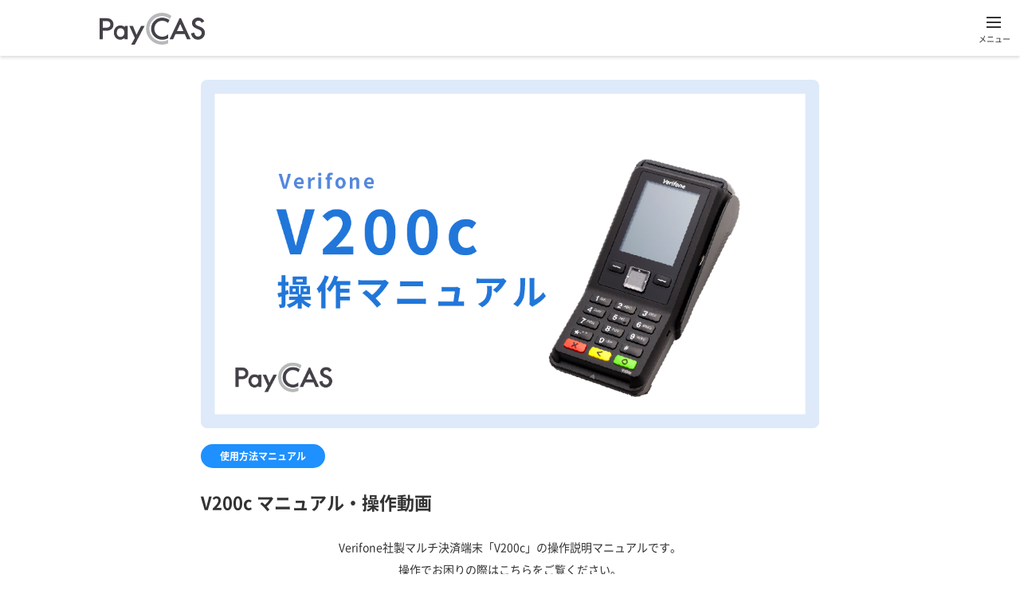

--- FILE ---
content_type: text/html; charset=UTF-8
request_url: https://www.paycas.jp/documents/v200c-manual
body_size: 12561
content:
<!doctype html><html lang="ja"><head>
  <meta charset="utf-8">
  <title>V200c マニュアル・操作動画</title>
  
  <link rel="shortcut icon" href="https://www.paycas.jp/hubfs/common/images/fabicon.png">
  <meta name="description" content="Verifone社製マルチ決済端末「V200c」の操作マニュアルです。">
  <link href="https://cdn.jsdelivr.net/npm/bootstrap@5.0.2/dist/css/bootstrap.min.css" rel="stylesheet" integrity="sha384-EVSTQN3/azprG1Anm3QDgpJLIm9Nao0Yz1ztcQTwFspd3yD65VohhpuuCOmLASjC" crossorigin="anonymous">
  <link rel="stylesheet" href="https://cdn.jsdelivr.net/npm/slick-carousel@1.8.1/slick/slick-theme.min.css" integrity="sha384-OxN2xtaTPK7Nk7yneCbMp7cdLI/twsV6yLNCcRQ3NsymXD8XmtWht8Sx0D5E+VA3" crossorigin="anonymous">
  <link rel="stylesheet" href="https://cdn.jsdelivr.net/npm/slick-carousel@1.8.1/slick/slick.min.css" integrity="sha384-apVKizfnc47FlKPc85Q33R8Aj6XxG8IlV93+fIXzy16HGE9CgKYL4Bd1nVP36zuR" crossorigin="anonymous">
  
  
  
  
  <meta name="viewport" content="width=device-width, initial-scale=1">

    
    <meta property="og:description" content="Verifone社製マルチ決済端末「V200c」の操作マニュアルです。">
    <meta property="og:title" content="V200c マニュアル・操作動画">
    <meta name="twitter:description" content="Verifone社製マルチ決済端末「V200c」の操作マニュアルです。">
    <meta name="twitter:title" content="V200c マニュアル・操作動画">

    

    
    <style>
a.cta_button{-moz-box-sizing:content-box !important;-webkit-box-sizing:content-box !important;box-sizing:content-box !important;vertical-align:middle}.hs-breadcrumb-menu{list-style-type:none;margin:0px 0px 0px 0px;padding:0px 0px 0px 0px}.hs-breadcrumb-menu-item{float:left;padding:10px 0px 10px 10px}.hs-breadcrumb-menu-divider:before{content:'›';padding-left:10px}.hs-featured-image-link{border:0}.hs-featured-image{float:right;margin:0 0 20px 20px;max-width:50%}@media (max-width: 568px){.hs-featured-image{float:none;margin:0;width:100%;max-width:100%}}.hs-screen-reader-text{clip:rect(1px, 1px, 1px, 1px);height:1px;overflow:hidden;position:absolute !important;width:1px}
</style>

<link rel="stylesheet" href="https://www.paycas.jp/hubfs/hub_generated/template_assets/1/156629714958/1764036457794/template_common.min.css">
<link rel="stylesheet" href="https://www.paycas.jp/hubfs/hub_generated/module_assets/1/158790928901/1742677384578/module_document_media.min.css">
    <script type="application/ld+json">
{
  "mainEntityOfPage" : {
    "@type" : "WebPage",
    "@id" : "https://www.paycas.jp/documents/v200c-manual"
  },
  "author" : {
    "name" : "Admin",
    "url" : "https://www.paycas.jp/documents/author/admin",
    "@type" : "Person"
  },
  "headline" : "V200c マニュアル・操作動画",
  "datePublished" : "2021-01-02T08:20:00.000Z",
  "dateModified" : "2024-03-12T08:20:44.498Z",
  "publisher" : {
    "name" : "SB C&S株式会社",
    "logo" : {
      "@type" : "ImageObject"
    },
    "@type" : "Organization"
  },
  "@context" : "https://schema.org",
  "@type" : "BlogPosting",
  "image" : [ "https://8530006.fs1.hubspotusercontent-na1.net/hubfs/8530006/Imported_Blog_Media/manual-V200c-1.png" ]
}
</script>

<script type="application/ld+json">
{"@context":"https://schema.org","@type":"VideoObject","contentUrl":"https://8530006.fs1.hubspotusercontent-na1.net/hubfs/8530006/document/movie/V200c%20%E5%88%9D%E6%9C%9F%E8%A8%AD%E5%AE%9A%E5%8B%95%E7%94%BB-1.mp4","dateModified":"2025-09-08T18:50:19.680Z","duration":"PT3M3.444S","height":1080,"name":"V200c 初期設定動画-1","thumbnailUrl":"https://api-na1.hubapi.com/filemanager/api/v3/files/thumbnail-redirect/40945053857?portalId=8530006&size=medium","uploadDate":"2021-10-26T04:07:03.678Z","width":1920}</script>

<script type="application/ld+json">
{"@context":"https://schema.org","@type":"VideoObject","contentUrl":"https://8530006.fs1.hubspotusercontent-na1.net/hubfs/8530006/document/movie/Smart%20Box%20C%20V200c%E3%81%B8%E3%81%AE%E5%8F%96%E3%82%8A%E4%BB%98%E3%81%91-1.mp4","dateModified":"2025-09-08T18:50:19.401Z","duration":"PT1M21S","height":1080,"name":"Smart Box C V200cへの取り付け-1","thumbnailUrl":"https://api-na1.hubapi.com/filemanager/api/v3/files/thumbnail-redirect/40945001236?portalId=8530006&size=medium","uploadDate":"2021-10-27T11:42:47.962Z","width":1920}</script>

<script type="application/ld+json">
{"@context":"https://schema.org","@type":"VideoObject","contentUrl":"https://8530006.fs1.hubspotusercontent-na1.net/hubfs/8530006/document/movie/V200c%20%E6%93%8D%E4%BD%9C%E3%82%AB%E3%82%99%E3%82%A4%E3%83%88%E3%82%99%20%E3%82%AF%E3%83%AC%E3%82%B7%E3%82%99%E3%83%83%E3%83%88%E6%B1%BA%E6%B8%88%20(%E9%9D%9E%E6%8E%A5%E8%A7%A6IC)-1.mp4","dateModified":"2025-09-08T18:50:17.544Z","duration":"PT1M49S","height":1080,"name":"V200c 操作ガイド クレジット決済 (非接触IC)-1","thumbnailUrl":"https://api-na1.hubapi.com/filemanager/api/v3/files/thumbnail-redirect/40945007465?portalId=8530006&size=medium","uploadDate":"2021-10-27T06:04:21.053Z","width":1920}</script>

<script type="application/ld+json">
{"@context":"https://schema.org","@type":"VideoObject","contentUrl":"https://8530006.fs1.hubspotusercontent-na1.net/hubfs/8530006/document/movie/V200c%20%E6%93%8D%E4%BD%9C%E3%82%AB%E3%82%99%E3%82%A4%E3%83%88%E3%82%99%20%E9%9B%BB%E5%AD%90%E3%83%9E%E3%83%8D%E3%83%BC%E6%B1%BA%E6%B8%88%20(%E4%BA%A4%E9%80%9A%E7%B3%BB)-1.mp4","dateModified":"2025-09-08T18:50:16.046Z","duration":"PT1M49S","height":1080,"name":"V200c 操作ガイド 電子マネー決済 (交通系)-1","thumbnailUrl":"https://api-na1.hubapi.com/filemanager/api/v3/files/thumbnail-redirect/40945007629?portalId=8530006&size=medium","uploadDate":"2021-10-27T06:27:35.605Z","width":1920}</script>

<script type="application/ld+json">
{"@context":"https://schema.org","@type":"VideoObject","contentUrl":"https://8530006.fs1.hubspotusercontent-na1.net/hubfs/8530006/document/movie/V200c%20%E6%93%8D%E4%BD%9C%E3%82%AB%E3%82%99%E3%82%A4%E3%83%88%E3%82%99%20QR%E6%B1%BA%E6%B8%88%20(%E3%82%B9%E3%83%88%E3%82%A2%E3%82%B9%E3%82%AD%E3%83%A3%E3%83%B3)-1.mp4","dateModified":"2025-09-08T18:50:16.280Z","duration":"PT1M49S","height":1080,"name":"V200c 操作ガイド QR決済 (ストアスキャン)-1","thumbnailUrl":"https://api-na1.hubapi.com/filemanager/api/v3/files/thumbnail-redirect/40944891342?portalId=8530006&size=medium","uploadDate":"2021-10-27T06:29:34.634Z","width":1920}</script>

<script type="application/ld+json">
{"@context":"https://schema.org","@type":"VideoObject","contentUrl":"https://8530006.fs1.hubspotusercontent-na1.net/hubfs/8530006/document/movie/V200c%20%E6%93%8D%E4%BD%9C%E3%82%AB%E3%82%99%E3%82%A4%E3%83%88%E3%82%99%20QR%E6%B1%BA%E6%B8%88%20(%E3%83%A6%E3%83%BC%E3%82%B5%E3%82%99%E3%83%BC%E3%82%B9%E3%82%AD%E3%83%A3%E3%83%B3).mp4","dateModified":"2025-09-08T18:50:18.797Z","duration":"PT1M58S","height":1080,"name":"V200c 操作ガイド QR決済 (ユーザースキャン)","thumbnailUrl":"https://api-na1.hubapi.com/filemanager/api/v3/files/thumbnail-redirect/50150297346?portalId=8530006&size=medium","uploadDate":"2021-07-05T01:37:39.329Z","width":1920}</script>

<script type="application/ld+json">
{"@context":"https://schema.org","@type":"VideoObject","contentUrl":"https://8530006.fs1.hubspotusercontent-na1.net/hubfs/8530006/document/movie/V200c%20%E6%93%8D%E4%BD%9C%E3%82%AB%E3%82%99%E3%82%A4%E3%83%88%E3%82%99%20%E8%BF%94%E5%93%81%E3%83%BB%E5%8F%96%E6%B6%88-1.mp4","dateModified":"2025-09-08T18:50:18.909Z","duration":"PT2M21S","height":1080,"name":"V200c 操作ガイド 返品・取消-1","thumbnailUrl":"https://api-na1.hubapi.com/filemanager/api/v3/files/thumbnail-redirect/40945001279?portalId=8530006&size=medium","uploadDate":"2021-10-27T11:49:47.815Z","width":1920}</script>

<script type="application/ld+json">
{"@context":"https://schema.org","@type":"VideoObject","contentUrl":"https://8530006.fs1.hubspotusercontent-na1.net/hubfs/8530006/document/movie/V200c%20%E6%93%8D%E4%BD%9C%E3%82%AB%E3%82%99%E3%82%A4%E3%83%88%E3%82%99%20%E8%BF%94%E5%93%81%20(QR%E6%B1%BA%E6%B8%88).mp4","dateModified":"2025-09-08T18:50:19.057Z","duration":"PT1M58.811S","height":1080,"name":"V200c 操作ガイド 返品 (QR決済)","thumbnailUrl":"https://api-na1.hubapi.com/filemanager/api/v3/files/thumbnail-redirect/50770996862?portalId=8530006&size=medium","uploadDate":"2021-07-14T08:20:03.008Z","width":1920}</script>


    
<!--  Added by GoogleAnalytics integration -->
<script>
var _hsp = window._hsp = window._hsp || [];
_hsp.push(['addPrivacyConsentListener', function(consent) { if (consent.allowed || (consent.categories && consent.categories.analytics)) {
  (function(i,s,o,g,r,a,m){i['GoogleAnalyticsObject']=r;i[r]=i[r]||function(){
  (i[r].q=i[r].q||[]).push(arguments)},i[r].l=1*new Date();a=s.createElement(o),
  m=s.getElementsByTagName(o)[0];a.async=1;a.src=g;m.parentNode.insertBefore(a,m)
})(window,document,'script','//www.google-analytics.com/analytics.js','ga');
  ga('create','UA-174549702-1','auto');
  ga('send','pageview');
}}]);
</script>

<!-- /Added by GoogleAnalytics integration -->

<!--  Added by GoogleAnalytics4 integration -->
<script>
var _hsp = window._hsp = window._hsp || [];
window.dataLayer = window.dataLayer || [];
function gtag(){dataLayer.push(arguments);}

var useGoogleConsentModeV2 = true;
var waitForUpdateMillis = 1000;


if (!window._hsGoogleConsentRunOnce) {
  window._hsGoogleConsentRunOnce = true;

  gtag('consent', 'default', {
    'ad_storage': 'denied',
    'analytics_storage': 'denied',
    'ad_user_data': 'denied',
    'ad_personalization': 'denied',
    'wait_for_update': waitForUpdateMillis
  });

  if (useGoogleConsentModeV2) {
    _hsp.push(['useGoogleConsentModeV2'])
  } else {
    _hsp.push(['addPrivacyConsentListener', function(consent){
      var hasAnalyticsConsent = consent && (consent.allowed || (consent.categories && consent.categories.analytics));
      var hasAdsConsent = consent && (consent.allowed || (consent.categories && consent.categories.advertisement));

      gtag('consent', 'update', {
        'ad_storage': hasAdsConsent ? 'granted' : 'denied',
        'analytics_storage': hasAnalyticsConsent ? 'granted' : 'denied',
        'ad_user_data': hasAdsConsent ? 'granted' : 'denied',
        'ad_personalization': hasAdsConsent ? 'granted' : 'denied'
      });
    }]);
  }
}

gtag('js', new Date());
gtag('set', 'developer_id.dZTQ1Zm', true);
gtag('config', 'G-8EM52Q4B5M');
</script>
<script async src="https://www.googletagmanager.com/gtag/js?id=G-8EM52Q4B5M"></script>

<!-- /Added by GoogleAnalytics4 integration -->


<!-- Google Tag Manager -->
<script>(function(w,d,s,l,i){w[l]=w[l]||[];w[l].push({'gtm.start':
new Date().getTime(),event:'gtm.js'});var f=d.getElementsByTagName(s)[0],
j=d.createElement(s),dl=l!='dataLayer'?'&l='+l:'';j.async=true;j.src=
'https://www.googletagmanager.com/gtm.js?id='+i+dl;f.parentNode.insertBefore(j,f);
})(window,document,'script','dataLayer','GTM-PNFWS8JZ');</script>
<!-- End Google Tag Manager -->

<!-- Hotjar Tracking Code for https://www.paycas.jp/ -->
<script>
    (function(h,o,t,j,a,r){
        h.hj=h.hj||function(){(h.hj.q=h.hj.q||[]).push(arguments)};
        h._hjSettings={hjid:2218791,hjsv:6};
        a=o.getElementsByTagName('head')[0];
        r=o.createElement('script');r.async=1;
        r.src=t+h._hjSettings.hjid+j+h._hjSettings.hjsv;
        a.appendChild(r);
    })(window,document,'https://static.hotjar.com/c/hotjar-','.js?sv=');
</script>
<link rel="amphtml" href="https://www.paycas.jp/documents/v200c-manual?hs_amp=true">

<meta property="og:image" content="https://www.paycas.jp/hubfs/Imported_Blog_Media/manual-V200c-1.png">
<meta property="og:image:width" content="1200">
<meta property="og:image:height" content="675">

<meta name="twitter:image" content="https://www.paycas.jp/hubfs/Imported_Blog_Media/manual-V200c-1.png">


<meta property="og:url" content="https://www.paycas.jp/documents/v200c-manual">
<meta name="twitter:card" content="summary_large_image">

<link rel="canonical" href="https://www.paycas.jp/documents/v200c-manual">
<meta name="robots" content="noindex">
<meta property="og:type" content="article">
<link rel="alternate" type="application/rss+xml" href="https://www.paycas.jp/documents/rss.xml">
<meta name="twitter:domain" content="www.paycas.jp">
<script src="//platform.linkedin.com/in.js" type="text/javascript">
    lang: ja_JP
</script>

<meta http-equiv="content-language" content="ja">






<meta name="generator" content="HubSpot"></head>

<body>
  <div class="body-wrapper   hs-content-id-83397032748 hs-blog-post hs-blog-id-83392410521">
    
    <div data-global-resource-path="paycas-new-theme/templates/partials/header.html"><!-- Google Tag Manager (noscript) -->
<noscript><iframe src="https://www.googletagmanager.com/ns.html?id=GTM-PNFWS8JZ" height="0" width="0" style="display:none;visibility:hidden"></iframe></noscript>
<!-- End Google Tag Manager (noscript) -->
<haeder>
  <div class="container-fluid">
    <div class="row align-items-center wrap">
      <div class="col text-center logo">
        <div id="hs_cos_wrapper_module_17078180571741" class="hs_cos_wrapper hs_cos_wrapper_widget hs_cos_wrapper_type_module" style="" data-hs-cos-general-type="widget" data-hs-cos-type="module"><a href="/"><img src="https://www.paycas.jp/hubfs/Imported_Blog_Media/logo-Aug-30-2022-04-52-13-27-AM.svg" width="134" height="40" alt="PayCAS" loading="lazy"></a></div>
      </div>
      <!-- gnav-pc -->
      <div class="col d-none d-xxl-block">
        <nav class="gnav-link">
          <ul class="list-unstyled d-flex m-0 justify-content-center gnav">
            <li class="">
              <a href="/service" class="gnav-arrow-on">PayCASとは</a>
              <nav>
                <ul>
                  <li><a href="/price">料金について</a></li>
                  <li><a href="/price/smb-plan">中小事業者限定プラン</a></li>
                  <li><a href="/flow-faq">導入までの流れ</a></li>
                </ul>
              </nav>
            </li>
            <li class="">
              <a href="/lineup" class="gnav-arrow-on">端末ラインナップ</a>
              <nav>
                <ul>
                  <li><a href="/paycas-mobile">PayCAS Mobile</a></li>
                  <li><a href="/paycas-terminal">PayCAS Terminal</a></li>
                  <li><a href="/developer">POSシステム事業者向け</a></li>
                  <li><a href="/paycas-pos-for-clinic">PayCAS forクリニック</a></li>
                  <li><a href="/peripheral">周辺機器</a></li>
                  <li><a href="/option">端末付帯オプション</a></li>
                </ul>
              </nav>
            </li>
            <li class=""><a href="/case-study">導入事例</a></li>
            <li>
              <a href="/faq" target="_blank">よくある質問</a>
              <!--<nav>
                <ul>
                  <li><a href="">ご新規様向け</a></li>
                  <li><a href="/case-study">既存加盟店様向け</a></li>
                </ul>
              </nav>-->
            </li>
            <li class=""><a href="/knowledge">お役立ち情報</a></li>
            <li class="active"><a href="/documents">資料・マニュアル</a></li>
          </ul>
        </nav>
      </div>
      <!-- /gnav-pc -->
      <!-- CTA -->
      <div class="col d-none d-xxl-block">
        <nav class="gnav-contact">
          <ul class="list-unstyled gnav d-flex m-0">
            <li class="me-2">
              <div class="hs-web-interactive-inline" style="" data-hubspot-wrapper-cta-id="157376714397">
                <a href="https://cta-service-cms2.hubspot.com/web-interactives/public/v1/track/click?encryptedPayload=AVxigLKq7M3NI2YT9v1G3iWbqlx4fK9nXhhXj6ZP3me%2FmSm4pKshMET5P4Sjo9GanC1rp09ST8%2Fz5H28IOOt6LL5V42EpjxL1w5GEHTvGqr6RZ6VR7p3i7B2l0GlqUu5NLOUbutDuXfZdJKX3QrxxYO8%2BYY5ziLTF5Bv5dm%2BD3BkWDGpeOi6ebt%2BR7doXGbZTHZvcDpA&amp;portalId=8530006" class="hs-inline-web-interactive-157376714397 btn btn-small btn-bg-white rounded-pill bold gnav-cta-document" data-hubspot-cta-id="157376714397">
                  資料ダウンロード
                </a>
              </div>
            </li>
            <li class="position-relative">
               <a tabindex="-1" class="btn btn-small btn-bg-blue rounded-pill bold gnav-cta-contact">お問い合わせ</a>
              <nav>
                <ul>
                  <li><div class="hs-web-interactive-inline" style="" data-hubspot-wrapper-cta-id="161237247848"> 
<a href="https://cta-service-cms2.hubspot.com/web-interactives/public/v1/track/click?encryptedPayload=AVxigLL%2BgxeMxGzgAY17cYFflG6AzmF1VeWrvk3j6zILeckpwyqLOTOJMHvcj4m4dN2T0BSv76oT40eCzTO8U880pfv7E95WS3xbhIQYgqY1TScLPmL8VQcV6JE3R9XfZOEsMCkcJvFUsZ1FRMIt8gbnojOUSR61ouujBvwOELOABA7k&amp;portalId=8530006" class="hs-inline-web-interactive-161237247848" data-hubspot-cta-id="161237247848"> ご検討中の店舗様向け </a> 
</div></li>
                  <li><div class="hs-web-interactive-inline" style="" data-hubspot-wrapper-cta-id="161249745027"> 
 <a href="https://cta-service-cms2.hubspot.com/web-interactives/public/v1/track/click?encryptedPayload=AVxigLJcwkI0LYX1HGgthzXwaqUlgqXWGQ1ZMbEFs9cLdZsVxVlQn%2Bx8odv8rWoOyk17AaUJyvmGWHaK1znQzmU120Ry7v3Owp6o06h11pYdRuvgt0CHR8YobAqicQg5GJQFryvBuFYj%2FwUqsGoDC920OVMB4fc2oF96sT1jtEd%2FmwSHOg%3D%3D&amp;portalId=8530006" class="hs-inline-web-interactive-161249745027" data-hubspot-cta-id="161249745027"> ご利用中の店舗様向け </a> 
</div></li>
                  <li><div class="hs-web-interactive-inline" style="" data-hubspot-wrapper-cta-id="161237247854"> 
 <a href="https://cta-service-cms2.hubspot.com/web-interactives/public/v1/track/click?encryptedPayload=AVxigLL%2BSu%2BBYQ5bT5%2FO7e329Gx3vEqmR6Dfd8EVTvSBo%2FsKoBpPZzM93KAsxwSImWe2DvYk40ZHurY7VT6fbISNq0mqvUXZeEeFO5jAWRjvin1LyAyw5FFp%2B8btwfCpMatnaTf4cOn%2F%2BbZL05j0uKgTi%2BDabauGKHBsI4zfoDNuI7fg7d%2BiuuQ1HlmB7w%3D%3D&amp;portalId=8530006" class="hs-inline-web-interactive-161237247854   " data-hubspot-cta-id="161237247854"> POS事業者様向け </a> 
</div></li>
                </ul>
              </nav>
            </li>
          </ul>
        </nav>
      </div>
      <!-- /CTA -->
      <!-- gnav-sp -->
      <div class="col d-block d-xxl-none gnav-sp">
        <input type="checkbox" class="checkbox" id="menu-btn-check">
        <label for="menu-btn-check" class="span-container">
          <span></span>
        </label>
        <span class="text">メニュー</span>
        <nav class="gnav-sp-menu">
          <ul class="list-unstyled">
            <li class="gnav-sp-menu-items">
              <a href="/">ホーム</a>
            </li>
            <li class="gnav-sp-menu-items">
              <input type="checkbox" name="" id="gnav-sp-01">
              <label for="gnav-sp-01">PayCASとは</label>
              <ul id="gnav-sp-in-01" class="list-unstyled">
                <li class="gnav-sp-in-items"><a href="/service">PayCASとは</a></li>
                <li class="gnav-sp-in-items"><a href="/price">料金について</a></li>
                <li class="gnav-sp-in-items"><a href="/price/smb-plan">中小事業者限定プラン</a></li>
                <li class="gnav-sp-in-items"><a href="/flow-faq">導入事例</a></li>
              </ul>
            </li>
            <li class="gnav-sp-menu-items">
              <input type="checkbox" name="" id="gnav-sp-02">
              <label for="gnav-sp-02">端末ラインナップ</label>
              <ul id="gnav-sp-in-02" class="list-unstyled">
                <li class="gnav-sp-in-items"><a href="/lineup">端末ラインナップ</a></li>
                <li class="gnav-sp-in-items"><a href="/paycas-mobile">PayCAS Mobile</a></li>
                <li class="gnav-sp-in-items"><a href="/paycas-terminal">PayCAS Terminal</a></li>
                <li class="gnav-sp-in-items"><a href="/paycas-pos-for-clinic">PayCAS for クリニック</a></li>
                <li class="gnav-sp-in-items"><a href="/peripheral">周辺機器</a></li>
                <li class="gnav-sp-in-items"><a href="/option">端末付帯オプション</a></li>
              </ul>
            </li>
            <li class="gnav-sp-menu-items"><a href="/case-study">導入事例</a></li>
            <li class="gnav-sp-menu-items"><a href="/faq">よくある質問</a></li>
            <li class="gnav-sp-menu-items"><a href="/knowledge">お役立ち情報</a></li>
            <li class="gnav-sp-menu-items"><a href="/documents">資料・マニュアル</a></li>
            <li class="gnav-sp-menu-items">
              <input type="checkbox" name="" id="gnav-sp-03">
              <label for="gnav-sp-03">お問い合わせ</label>
              <ul id="gnav-sp-in-03" class="list-unstyled">
                  <li class="gnav-sp-menu-items"><a href="https://cta-service-cms2.hubspot.com/web-interactives/public/v1/track/click?encryptedPayload=AVxigLL%2BgxeMxGzgAY17cYFflG6AzmF1VeWrvk3j6zILeckpwyqLOTOJMHvcj4m4dN2T0BSv76oT40eCzTO8U880pfv7E95WS3xbhIQYgqY1TScLPmL8VQcV6JE3R9XfZOEsMCkcJvFUsZ1FRMIt8gbnojOUSR61ouujBvwOELOABA7k&amp;portalId=8530006" class="hs-inline-web-interactive-161237247848   " data-hubspot-cta-id="161237247848"> ご検討中の店舗様向け </a></li>
                  <li class="gnav-sp-menu-items"><a href="https://cta-service-cms2.hubspot.com/web-interactives/public/v1/track/click?encryptedPayload=AVxigLJcwkI0LYX1HGgthzXwaqUlgqXWGQ1ZMbEFs9cLdZsVxVlQn%2Bx8odv8rWoOyk17AaUJyvmGWHaK1znQzmU120Ry7v3Owp6o06h11pYdRuvgt0CHR8YobAqicQg5GJQFryvBuFYj%2FwUqsGoDC920OVMB4fc2oF96sT1jtEd%2FmwSHOg%3D%3D&amp;portalId=8530006" class="hs-inline-web-interactive-161249745027   " data-hubspot-cta-id="161249745027"> ご利用中の店舗様向け </a></li>
                  <li class="gnav-sp-menu-items"><a href="https://cta-service-cms2.hubspot.com/web-interactives/public/v1/track/click?encryptedPayload=AVxigLL%2BSu%2BBYQ5bT5%2FO7e329Gx3vEqmR6Dfd8EVTvSBo%2FsKoBpPZzM93KAsxwSImWe2DvYk40ZHurY7VT6fbISNq0mqvUXZeEeFO5jAWRjvin1LyAyw5FFp%2B8btwfCpMatnaTf4cOn%2F%2BbZL05j0uKgTi%2BDabauGKHBsI4zfoDNuI7fg7d%2BiuuQ1HlmB7w%3D%3D&amp;portalId=8530006" class="hs-inline-web-interactive-161237247854   " data-hubspot-cta-id="161237247854"> POS事業者様向け </a></li>
              </ul>
            </li>
          </ul>
        </nav>
      </div>
      <!-- /gnav-sp -->
    </div>
  </div>
</haeder></div>
    

    

    <main id="main-content" class="body-container-wrapper">
      
<style>
  div.container{
    max-width: 800px;
  }
  .case-main-image img {
    width: 100%;
    height: auto;
    border-radius: 8px;
    object-fit: cover;
    object-position: center;
  }

  section.case-detail {
    margin-top: 60px;
    margin-bottom: 0;
  }

  .case-main-image {
    margin-bottom: 30px;
  }

  .col-sm-12 {
    padding: 0;
  }

  section.case-detail h1 {
    font-size: 30px;
    text-align: left;
    line-height: 44px;
    margin-bottom: 26px;
  }
  section.case-detail h1::after {
   display:none;
  }

  ul.tag-list {
    display: flex;
    flex-wrap: wrap;
    gap: 0 10px;
    margin-bottom: 20px;
}

a.blog-post__tag-link.tag {
    background-color: #fff;
    border-radius: 8px;
    color: #1e90ff;
    font-weight: 700;
    height: 30px;
    font-size: 12px;
    display: flex;
    align-items: center;
    justify-content: center;
    padding: 0px 24px;
    transform: 0.2s ease-in;
}
  a.blog-post__tag-link.tag:hover{
    opacity: 0.8;
  }
  
  ul.tag-list li:last-child a{
    background-color: #1e90ff;
    color: #fff;
    border-radius: 100vh;
    width: auto;
  }
  
  div.contents-list{
    background-color: #F4F4F4;
    border-radius: 8px;
    padding: 30px 30px;
    margin-bottom: 160px;
  }
  div.contents-list p{
    font-size: 20px;
    font-weight: 700;
    margin-top: -10px;
    margin-bottom: 20px;
  }
  div.contents-list ul{
    padding: 0;
    margin-bottom: 0;
    list-style: none;
    display: flex;
    flex-wrap: wrap;
    gap: 10px 0;
  }
  div.contents-list ul li{
    width: 50%;
  }
  div.contents-list ul li a{
    color: #1E90FF;
    font-weight: 700;
  }
  div.contents-list ul li a::before{
    content: "・";
  }


  div.case-detail__main-title {
    margin-bottom: 58px;
  }

.company-profile.primary-color-text {
    background-color: #F4F4F4;
    border-radius: 8px;
    padding: 30px;
    margin-top: 30px;
    margin-bottom: 110px !important;
}

.company-profile.primary-color-text h6 {font-weight: 700;font-size: 16px;margin-bottom: 10px !important;}

.company-profile.primary-color-text p {
    font-size: 14px;
    line-height: 24px;
    font-weight: 500;
}
  .company-profile.primary-color-text a{
    color: #1e90ff;
    text-decoration: none;
  }
  .company-profile.primary-color-text a:hover{
    text-decoration: underline;
  }
  
  section.case-detail h3 {
    text-align: left;
    font-size: 24px;
    margin-top: 100px;
  }
  section.case-detail h3::before{
    content: "“";
  }
  section.case-detail h3::after{
    content: "”";
  }
  p.line-height-2 {
    margin-bottom: 32px;
  }
  p.line-height-2.case-detail__questions {
    font-weight: 700;
    color: #1E90FF;
    margin-top: 90px;
  }
  p.line-height-2.case-detail__questions::before{
    content: "—";
  }
  div.paragraph-wrapper img {
    border-radius: 8px;
  }
  div.case-study-img{
    margin-bottom: 52px;
  }
  
  section.link-back {
    height: 100px;
    margin-bottom: 160px;
    display: flex;
    align-items: flex-end;
    justify-content: center;
  }
  section.link-back div a {
    display: flex;
    width: 150px;
    height: 40px;
    justify-content: center;
    align-items: center;
    background: #ECECEB;
    border-radius: 8px;
    color: #1E90FF;
    font-size: 16px;
    font-weight: 700;
    line-height: 160%;
    transition: 0.2s ease-in;
  }

  section.link-back div a:hover{
      opacity: .8;
  }
  hr.d-block.d-xxl-none {
    margin-top: 60px;
  }
  
  hr{
    margin:0;
    padding: 0;
  }
  

  .table-body {
    width: 100%;
}


.sec-body__inner {
    border-bottom: 1px solid #ddd;
}
.table-body th {
    background: #f4f4f4;
    border-right: 1px solid #ddd;
    border-top: 1px solid #ddd;
    border-left: 1px solid #ddd;
    padding: 25px 30px;
    width: 33%;
    text-align:center;
}

.table-body td {
    border-bottom: 1px solid #ddd;
    border-top: 1px solid #ddd;
    padding: 25px 30px;
    text-align: left;
    width: 16em;
    border-right: 1px solid #ddd;
}

.table-body td:last-child {
    border-bottom: none;
}
  
  fieldset.form-columns-2{
    display: block;
  }
  fieldset.form-columns-2 .hs-form-field{
    float: left !important;
  }
  .hs_lastname.hs-lastname {
    margin-right: 20px;
  }
  .table-body td a{
    color:#1E90FF;
    font-weight: 500;
  }
  .table-body td a:hover{
    text-decoration: underline;
  }
  .table-body td a::after{
    content: url("https://www.paycas.jp/hubfs/paycas-renewal/link-icon.svg");
    position: relative;
    top: 2px;
    right: -5px;
  }
  div.sec-body{
    margin-bottom: 160px;
  }
  div.documents-movie{
    margin-bottom: 80px;
  }
  p.documents-movie-text{
    font-weight: 700;
    margin-bottom: 32px;
  }
  div.hs_cos_wrapper_type_module div:last-child{
    margin-bottom: 160px;
  }
  
  p.form-text{
    margin-top: -10px;
    font-size: 16px;
    font-weight: 700;
    color: #333;
    margin-bottom: 60px;
  }
  p.form-text a{
    color: #1E90FF;
  }
  p.form-text a:hover{
    text-decoration: underline;
  }
  
  div.link-back-border {
      width: 1124px;
      margin: 120px auto 0;
  }
  div.link-back-border hr{
      border-color: #D9D9D9;
  }
  
  @media screen and (max-width:1400px){
    section.case-detail{
      margin-top:30px !important;
      margin-bottom: 0;
    }
    .col-sm-12{
      padding-right: calc(var(--bs-gutter-x) * .5);
      padding-left: calc(var(--bs-gutter-x) * .5); 
    }
    .case-main-image img{
      height:auto;
    }
    section.case-detail h1{
      padding: 0 !important;
      font-size: 22px !important;
      line-height: 34px !important;
      margin-bottom: 16px !important;
    }
    section.case-detail h3{
      font-size: 18px !important;
      line-height: 28px !important;
      margin-top: 60px !important;
    }
    .company-profile.primary-color-text p {
    line-height: 27px;
    }

    .case-main-image {
      margin-bottom: 20px;
    }



    .company-profile.primary-color-text{
      padding: 20px !important;
      font-size: 14px !important;
    }
    .company-profile.primary-color-text h6{
      font-size: 14px !important;
    }
    p.line-height-2{
      margin-bottom: 30px !important;
    }
    p.line-height-2.case-detail__questions{
      line-height: 28px !important;
      margin-top: 56px !important;
    }
    p.line-height-2.case-detail__questions.mt-0{
      margin-top: 0px !important;
    }
    .company-profile.primary-color-text p{
      line-height: 28px !important;
    }
    div.col-sm-12 div.col-sm-12{
      padding: 0;
    }
    .case-study-date {
      font-size: 14px;
    }
    hr.d-block.d-xxl-none {
      margin-top: 75px;
    }
    .post-body{
      margin-bottom: 0 !important;
    }
    div.case-study-img {
      margin-bottom: 20px;
  }
    section.link-back {
      height: auto;
      margin-top: 30px;
      margin-bottom: 120px;
      display: flex;
      align-items: flex-end;
      justify-content: center;
    }
    div.contents-list {
      padding: 26px !important;
    }
    div.contents-list ul{
      gap: 15px 0;
    }
    div.contents-list ul li{
      width: 100%;
      font-size: 14px;
    }
    div.contents-list p{
      font-size: 16px;
      margin-bottom: 10px;
    }
    div.link-back-border {
      width: 92%;
    }
    ul.tag-list{
      margin-bottom: 25px;
    }
    div.contents-list,
    div.sec-body,
    div.hs_cos_wrapper_type_module div:last-child{
      margin-bottom: 120px;
    }
    div.documents-movie{
      margin-bottom: 60px;
    }
    .table-body th{
      font-size: 14px;
    }
    .table-body td{
      padding: 28px 20px;
      font-size: 14px;
    }
    .table-body td a{
      line-height: 24px;
    }
    p.documents-movie-text{
      margin-top: -12px;
      margin-bottom: 14px;
    }
    div.hs_lastname{
      margin-bottom: 36px;
    }
    div.case-detail__main-title{
      margin-bottom: 26px;
    }
    div#forminput{
      padding: 0;
    }
    .table-body th,
    .table-body td{
      width: 100%;
      display: block;
    }
    .table-body td{
      border: 1px solid #ddd;
    }
  }
</style>
<!-- breadcrumb -->
<section class="breadcrumb d-none d-xxl-flex">
  <div class="container-fluid">
    <nav>
      <ol itemscope itemtype="http://schema.org/BreadcrumbList">
        <li itemscope itemprop="itemListElement" itemtype="http://schema.org/ListItem">
          <a itemprop="item" href="/"><span itemprop="name">ホーム</span></a>
          <meta itemprop="position" content="1">
        </li>
        <li itemscope itemprop="itemListElement" itemtype="http://schema.org/ListItem">
          <a itemprop="item" href="/documents/">
            <span itemprop="name">資料・マニュアル</span>
          </a>
          <meta itemprop="position" content="2">
        </li>
        <li itemscope itemprop="itemListElement" itemtype="http://schema.org/ListItem">
          <a itemprop="item" href="https://www.paycas.jp/documents/v200c-manual">
            <span itemprop="name"><span id="hs_cos_wrapper_name" class="hs_cos_wrapper hs_cos_wrapper_meta_field hs_cos_wrapper_type_text" style="" data-hs-cos-general-type="meta_field" data-hs-cos-type="text">V200c マニュアル・操作動画</span></span>
          </a>
          <meta itemprop="position" content="2">
        </li>
      </ol>
    </nav>
  </div>
</section>
<!-- /breadcrumb -->
<!-- contents -->


<!-- Case Details -->
<section class="case-detail pt-0">
  <div class="container">
    <div class="row">
      <div class="col-sm-12">
        <div class="case-main-image">
          <img src="https://www.paycas.jp/hubfs/Imported_Blog_Media/manual-V200c-1.png" class="material-details__feature-img img-fluid" alt="">
        </div>
        
        <!--  tag  -->
        <ul class="list-unstyled p-0 tag-list">
          
          
          <li><a class="blog-post__tag-link tag" href="https://www.paycas.jp/documents/tag/使用方法マニュアル" rel="tag">使用方法マニュアル</a></li>
          
          
          
          
          
        </ul>
        <!--  /tag  -->
        
        <!--  title  -->
        <div class="case-detail__main-title">
          <h1><span id="hs_cos_wrapper_name" class="hs_cos_wrapper hs_cos_wrapper_meta_field hs_cos_wrapper_type_text" style="" data-hs-cos-general-type="meta_field" data-hs-cos-type="text">V200c マニュアル・操作動画</span></h1>
        </div>
        <!--  /title  -->
      </div>
      <div class="col-sm-12 post-body">
        <span id="hs_cos_wrapper_post_body" class="hs_cos_wrapper hs_cos_wrapper_meta_field hs_cos_wrapper_type_rich_text" style="" data-hs-cos-general-type="meta_field" data-hs-cos-type="rich_text"><div class="row">
<div class="col-sm-12">
<p class="text-center">Verifone社製マルチ決済端末「V200c」の操作説明マニュアルです。<br>操作でお困りの際はこちらをご覧ください。</p>
<div class="contents-list light-blue-bg my-5 py-5">
<h5 class="text-center">目次</h5>
<ul class="contents-list-body">
<li><a href="#text-manual">PDFマニュアル</a></li>
<li><a href="#movie-manual">動画マニュアル</a></li>
</ul>
</div>
</div>
</div></span>
        
        
        
      </div>
      <div class="col-sm-12" id="text-manual">
        
        
        
        
        
        <h2>PDFマニュアル</h2>
        
        
        
        <div class="col-sm-12">
<div class="contents-list">
<ul>
<li><a href="https://www.paycas.jp/hubfs/document/pdf/%E4%BD%BF%E7%94%A8%E6%96%B9%E6%B3%95%E3%83%9E%E3%83%8B%E3%83%A5%E3%82%A2%E3%83%AB/V200c%E3%83%9E%E3%83%8B%E3%83%A5%E3%82%A2%E3%83%AB/V200c%20%E3%82%BB%E3%83%83%E3%83%88%E3%82%A2%E3%83%83%E3%83%95%E3%82%9A%E6%89%8B%E9%A0%86%E6%9B%B8.pdf" target="_blank" rel="noopener">V200c セットアップ手順書 <i class="fas fa-external-link-alt fa-xs"></i></a></li>
<li><a href="https://www.paycas.jp/hubfs/document/pdf/V200c%E3%83%9E%E3%83%8B%E3%83%A5%E3%82%A2%E3%83%AB/V200c%20%E6%93%8D%E4%BD%9C%E3%82%AB%E3%82%99%E3%82%A4%E3%83%88%E3%82%99.pdf" target="_blank" rel="noopener">V200c 操作ガイド <i class="fas fa-external-link-alt fa-xs"></i></a></li>
<li><a href="https://www.paycas.jp/hubfs/document/pdf/V200c%E3%83%9E%E3%83%8B%E3%83%A5%E3%82%A2%E3%83%AB/P400%EF%BC%8FV200c%20%E3%82%A8%E3%83%A9%E3%83%BC%E3%82%B3%E3%83%BC%E3%83%88%E3%82%99%E4%B8%80%E8%A6%A7.pdf">P400 / V200c エラーコード一覧 <i class="fas fa-external-link-alt fa-xs" target="_blank"></i></a></li>
<li><a href="https://www.paycas.jp/hubfs/document/pdf/V200c%E3%83%9E%E3%83%8B%E3%83%A5%E3%82%A2%E3%83%AB/V200c%20%E5%9F%BA%E6%9C%AC%E6%93%8D%E4%BD%9C%E8%AA%AC%E6%98%8E%E6%9B%B8%20(%E5%85%B1%E9%80%9A%E6%A5%AD%E5%8B%99).pdf">V200c 基本操作説明書 (共通業務) <i class="fas fa-external-link-alt fa-xs" target="_blank"></i></a></li>
<li><a href="https://www.paycas.jp/hubfs/document/pdf/V200c%E3%83%9E%E3%83%8B%E3%83%A5%E3%82%A2%E3%83%AB/V200c%20%E5%9F%BA%E6%9C%AC%E6%93%8D%E4%BD%9C%E8%AA%AC%E6%98%8E%E6%9B%B8%20(%E3%82%AF%E3%83%AC%E3%82%B7%E3%82%99%E3%83%83%E3%83%88%E6%A5%AD%E5%8B%99).pdf" target="_blank" rel="noopener">V200c 基本操作説明書 (クレジット業務) <i class="fas fa-external-link-alt fa-xs"></i></a></li>
<li><a href="https://www.paycas.jp/hubfs/document/pdf/V200c%E3%83%9E%E3%83%8B%E3%83%A5%E3%82%A2%E3%83%AB/V200c%20%E5%9F%BA%E6%9C%AC%E6%93%8D%E4%BD%9C%E8%AA%AC%E6%98%8E%E6%9B%B8%20(%E9%8A%80%E8%81%AF%E6%A5%AD%E5%8B%99).pdf" target="_blank" rel="noopener">V200c 基本操作説明書 (銀聯業務) <i class="fas fa-external-link-alt fa-xs"></i></a></li>
<li><a href="https://www.paycas.jp/hubfs/document/pdf/V200c%E3%83%9E%E3%83%8B%E3%83%A5%E3%82%A2%E3%83%AB/V200c%20%E5%9F%BA%E6%9C%AC%E6%93%8D%E4%BD%9C%E8%AA%AC%E6%98%8E%E6%9B%B8%20(%E9%9B%BB%E5%AD%90%E3%83%9E%E3%83%8D%E3%83%BC%E6%A5%AD%E5%8B%99).pdf" target="_blank" rel="noopener">V200c 基本操作説明書 (電子マネー業務) <i class="fas fa-external-link-alt fa-xs"></i></a></li>
<li><a href="https://www.paycas.jp/hubfs/document/pdf/%E4%BD%BF%E7%94%A8%E6%96%B9%E6%B3%95%E3%83%9E%E3%83%8B%E3%83%A5%E3%82%A2%E3%83%AB/V200c%E3%83%9E%E3%83%8B%E3%83%A5%E3%82%A2%E3%83%AB/V200c%20%E5%9F%BA%E6%9C%AC%E6%93%8D%E4%BD%9C%E8%AA%AC%E6%98%8E%E6%9B%B8%20(QR%E3%82%B3%E3%83%BC%E3%83%88%E3%82%99%E6%A5%AD%E5%8B%99).pdf" target="_blank" rel="noopener">V200c 基本操作説明書 (QRコード業務) <i class="fas fa-external-link-alt fa-xs"></i></a></li>
<li><a href="https://www.paycas.jp/hubfs/document/pdf/V200c%E3%83%9E%E3%83%8B%E3%83%A5%E3%82%A2%E3%83%AB/V200c%20%E7%AB%AF%E6%9C%AB%E8%A8%AD%E7%BD%AE%E6%89%8B%E9%A0%86%E6%9B%B8.pdf" target="_blank" rel="noopener">V200c 端末設置手順書 <i class="fas fa-external-link-alt fa-xs"></i></a></li>
</ul>
</div>
</div>
        
      </div>
      <div class="col-sm-12 text-center" id="movie-manual">
        
        <h2>動画マニュアル</h2>
        <div>
          <div id="hs_cos_wrapper_module_156629033252" class="hs_cos_wrapper hs_cos_wrapper_widget hs_cos_wrapper_type_module" style="" data-hs-cos-general-type="widget" data-hs-cos-type="module">

<div id="movie1" class="col-sm-12 documents-movie">
  <p class="text-center documents-movie-text">V200c 初期設定</p>
	
  
  
  <div class="hs-video-widget" data-hsv-embed-id="9c92a3ee-57dc-4cf8-9826-a668511601b2">
  <div class="hs-video-container" style="max-width: 1920px; margin: 0 auto;">
    <div class="hs-video-wrapper" style="position: relative; height: 0; padding-bottom: 56.25%">
      <iframe data-hsv-src="https://play.hubspotvideo.com/v/8530006/id/40945053859" referrerpolicy="origin" sandbox="allow-forms allow-scripts allow-same-origin allow-popups" allow="autoplay; fullscreen;" style="position: absolute !important; width: 100% !important; height: 100% !important; left: 0; top: 0; border: 0 none; pointer-events: initial" title="HubSpot Video" loading="lazy" data-hsv-id="40945053859" data-hsv-width="1920" data-hsv-height="1080" data-hsv-full-width="false"></iframe>
    </div>
  </div>
</div>
  
</div>


<div id="movie2" class="col-sm-12 documents-movie">
  <p class="text-center documents-movie-text">V200c Smart Box Cの取り付け</p>
	
  
  
  <div class="hs-video-widget" data-hsv-embed-id="c0be46d6-1f3a-44a8-a377-625ca6005209">
  <div class="hs-video-container" style="max-width: 1920px; margin: 0 auto;">
    <div class="hs-video-wrapper" style="position: relative; height: 0; padding-bottom: 56.25%">
      <iframe data-hsv-src="https://play.hubspotvideo.com/v/8530006/id/40945001239" referrerpolicy="origin" sandbox="allow-forms allow-scripts allow-same-origin allow-popups" allow="autoplay; fullscreen;" style="position: absolute !important; width: 100% !important; height: 100% !important; left: 0; top: 0; border: 0 none; pointer-events: initial" title="HubSpot Video" loading="lazy" data-hsv-id="40945001239" data-hsv-width="1920" data-hsv-height="1080" data-hsv-full-width="false"></iframe>
    </div>
  </div>
</div>
  
</div>


<div id="movie3" class="col-sm-12 documents-movie">
  <p class="text-center documents-movie-text">V200c 操作ガイド クレジット決済 (接触IC)</p>
	
  
  
  <div class="hs-video-widget" data-hsv-embed-id="e2677951-ffce-483e-8b73-b5285c35ae67">
  <div class="hs-video-container" style="max-width: 1920px; margin: 0 auto;">
    <div class="hs-video-wrapper" style="position: relative; height: 0; padding-bottom: 56.25%">
      <iframe data-hsv-src="https://play.hubspotvideo.com/v/8530006/id/40945007466" referrerpolicy="origin" sandbox="allow-forms allow-scripts allow-same-origin allow-popups" allow="autoplay; fullscreen;" style="position: absolute !important; width: 100% !important; height: 100% !important; left: 0; top: 0; border: 0 none; pointer-events: initial" title="HubSpot Video" loading="lazy" data-hsv-id="40945007466" data-hsv-width="1920" data-hsv-height="1080" data-hsv-full-width="false"></iframe>
    </div>
  </div>
</div>
  
</div>


<div id="movie4" class="col-sm-12 documents-movie">
  <p class="text-center documents-movie-text">V200c 操作ガイド クレジット決済 (非接触IC)</p>
	
  
  
  <div class="hs-video-widget" data-hsv-embed-id="180f2725-df7c-4601-826f-35c84f392fd8">
  <div class="hs-video-container" style="max-width: 1920px; margin: 0 auto;">
    <div class="hs-video-wrapper" style="position: relative; height: 0; padding-bottom: 56.25%">
      <iframe data-hsv-src="https://play.hubspotvideo.com/v/8530006/id/40945007466" referrerpolicy="origin" sandbox="allow-forms allow-scripts allow-same-origin allow-popups" allow="autoplay; fullscreen;" style="position: absolute !important; width: 100% !important; height: 100% !important; left: 0; top: 0; border: 0 none; pointer-events: initial" title="HubSpot Video" loading="lazy" data-hsv-id="40945007466" data-hsv-width="1920" data-hsv-height="1080" data-hsv-full-width="false"></iframe>
    </div>
  </div>
</div>
  
</div>


<div id="movie5" class="col-sm-12 documents-movie">
  <p class="text-center documents-movie-text">V200c 操作ガイド 電子マネー決済</p>
	
  
  
  <div class="hs-video-widget" data-hsv-embed-id="4f93a93d-e12e-441c-a195-4a34020f63db">
  <div class="hs-video-container" style="max-width: 1920px; margin: 0 auto;">
    <div class="hs-video-wrapper" style="position: relative; height: 0; padding-bottom: 56.25%">
      <iframe data-hsv-src="https://play.hubspotvideo.com/v/8530006/id/40945007632" referrerpolicy="origin" sandbox="allow-forms allow-scripts allow-same-origin allow-popups" allow="autoplay; fullscreen;" style="position: absolute !important; width: 100% !important; height: 100% !important; left: 0; top: 0; border: 0 none; pointer-events: initial" title="HubSpot Video" loading="lazy" data-hsv-id="40945007632" data-hsv-width="1920" data-hsv-height="1080" data-hsv-full-width="false"></iframe>
    </div>
  </div>
</div>
  
</div>


<div id="movie6" class="col-sm-12 documents-movie">
  <p class="text-center documents-movie-text">V200c 操作ガイド QR決済 (ストアスキャン)</p>
	
  
  
  <div class="hs-video-widget" data-hsv-embed-id="d1c578a0-3e17-48e8-89cd-641577a10121">
  <div class="hs-video-container" style="max-width: 1920px; margin: 0 auto;">
    <div class="hs-video-wrapper" style="position: relative; height: 0; padding-bottom: 56.25%">
      <iframe data-hsv-src="https://play.hubspotvideo.com/v/8530006/id/40944891346" referrerpolicy="origin" sandbox="allow-forms allow-scripts allow-same-origin allow-popups" allow="autoplay; fullscreen;" style="position: absolute !important; width: 100% !important; height: 100% !important; left: 0; top: 0; border: 0 none; pointer-events: initial" title="HubSpot Video" loading="lazy" data-hsv-id="40944891346" data-hsv-width="1920" data-hsv-height="1080" data-hsv-full-width="false"></iframe>
    </div>
  </div>
</div>
  
</div>


<div id="movie7" class="col-sm-12 documents-movie">
  <p class="text-center documents-movie-text">V200c 操作ガイド QR決済 (ユーザースキャン)</p>
	
  
  
  <div class="hs-video-widget" data-hsv-embed-id="c853e0e0-530d-4073-9dc5-060861aaca6d">
  <div class="hs-video-container" style="max-width: 1920px; margin: 0 auto;">
    <div class="hs-video-wrapper" style="position: relative; height: 0; padding-bottom: 56.25%">
      <iframe data-hsv-src="https://play.hubspotvideo.com/v/8530006/id/50151216704" referrerpolicy="origin" sandbox="allow-forms allow-scripts allow-same-origin allow-popups" allow="autoplay; fullscreen;" style="position: absolute !important; width: 100% !important; height: 100% !important; left: 0; top: 0; border: 0 none; pointer-events: initial" title="HubSpot Video" loading="lazy" data-hsv-id="50151216704" data-hsv-width="1920" data-hsv-height="1080" data-hsv-full-width="false"></iframe>
    </div>
  </div>
</div>
  
</div>


<div id="movie8" class="col-sm-12 documents-movie">
  <p class="text-center documents-movie-text">V200c 操作ガイド 取消・返品 (クレジット決済)</p>
	
  
  
  <div class="hs-video-widget" data-hsv-embed-id="70a36622-9c64-4cbb-85f9-1c517516de63">
  <div class="hs-video-container" style="max-width: 1920px; margin: 0 auto;">
    <div class="hs-video-wrapper" style="position: relative; height: 0; padding-bottom: 56.25%">
      <iframe data-hsv-src="https://play.hubspotvideo.com/v/8530006/id/40945001283" referrerpolicy="origin" sandbox="allow-forms allow-scripts allow-same-origin allow-popups" allow="autoplay; fullscreen;" style="position: absolute !important; width: 100% !important; height: 100% !important; left: 0; top: 0; border: 0 none; pointer-events: initial" title="HubSpot Video" loading="lazy" data-hsv-id="40945001283" data-hsv-width="1920" data-hsv-height="1080" data-hsv-full-width="false"></iframe>
    </div>
  </div>
</div>
  
</div>


<div id="movie9" class="col-sm-12 documents-movie">
  <p class="text-center documents-movie-text">V200c 操作ガイド 返品 (QR決済)</p>
	
  
  
  <div class="hs-video-widget" data-hsv-embed-id="612d58c9-488f-4d01-bd70-5fcc25b4507b">
  <div class="hs-video-container" style="max-width: 1920px; margin: 0 auto;">
    <div class="hs-video-wrapper" style="position: relative; height: 0; padding-bottom: 56.25%">
      <iframe data-hsv-src="https://play.hubspotvideo.com/v/8530006/id/50770996865" referrerpolicy="origin" sandbox="allow-forms allow-scripts allow-same-origin allow-popups" allow="autoplay; fullscreen;" style="position: absolute !important; width: 100% !important; height: 100% !important; left: 0; top: 0; border: 0 none; pointer-events: initial" title="HubSpot Video" loading="lazy" data-hsv-id="50770996865" data-hsv-width="1920" data-hsv-height="1080" data-hsv-full-width="false"></iframe>
    </div>
  </div>
</div>
  
</div>

</div>
        </div>
        
      </div>
      
      
      
      
    </div>
  </div>
</section>

<section class="form">
  <div class="container">
    <div class="row">
      <div class="col-sm-12" id="forminput">
        <span id="hs_cos_wrapper_document_form" class="hs_cos_wrapper hs_cos_wrapper_widget hs_cos_wrapper_type_form" style="" data-hs-cos-general-type="widget" data-hs-cos-type="form"><h3 id="hs_cos_wrapper_document_form_title" class="hs_cos_wrapper form-title" data-hs-cos-general-type="widget_field" data-hs-cos-type="text"></h3>

</span>
      </div>
    </div>
  </div>
</section>
<!-- link-back -->
<div class="link-back-border">
  <hr>
</div>
<section class="link-back">
  <div>
    <a href="/document/">一覧へ戻る</a>  
  </div>
</section>
<!-- /link-back -->
<!-- /contents -->

    </main>

    
    <div data-global-resource-path="paycas-new-theme/templates/partials/footer.html"><footer class="footer">
  <!-- cta -->
  <section class="cta">
    <div class="container-fluid">
      <div class="row">
        <div class="col-12">
          <div class="wrap">
            <h2>マルチ決済の導入は<br class="d-block d-xxl-none"><span>「PayCAS」</span>に<br class="d-block d-xxl-none">おまかせください！
            </h2>
            <p>導入に関するご質問やお困りの点など、<br class="d-block d-xxl-none">どうぞお気軽にご相談ください。</p>
            <div class="icon container">
              <ul class="list-unstyled row">
                <li class="col-6 col-xxl-3">
                  <img src="https://www.paycas.jp/hubfs/paycas-renewal/footer-cta-01.svg" class="img-fluid d-xxl-block d-none" alt="マルチ決済の導入はPayCAS">
                  <img src="https://www.paycas.jp/hubfs/paycas-renewal/footer-cta-sp-01.svg" class="img-fluid w-100 d-xxl-none d-block" alt="マルチ決済の導入はPayCAS">
                </li>
                <li class="col-6 col-xxl-3">
                  <img src="https://www.paycas.jp/hubfs/paycas-renewal/footer-cta-02.svg" class="img-fluid d-xxl-block d-none" alt="マルチ決済の導入はPayCAS">
                  <img src="https://www.paycas.jp/hubfs/paycas-renewal/footer-cta-sp-02.svg" class="img-fluid w-100 d-xxl-none d-block" alt="マルチ決済の導入はPayCAS">
                </li>
                <li class="col-6 col-xxl-3">
                  <img src="https://www.paycas.jp/hubfs/paycas-renewal/footer-cta-03.svg" class="img-fluid d-xxl-block d-none" alt="マルチ決済の導入はPayCAS">
                  <img src="https://www.paycas.jp/hubfs/paycas-renewal/footer-cta-sp-03.svg" class="img-fluid w-100 d-xxl-none d-block" alt="マルチ決済の導入はPayCAS">
                </li>
                <li class="col-6 col-xxl-3">
                  <img src="https://www.paycas.jp/hubfs/paycas-renewal/footer-cta-04.svg" class="img-fluid d-xxl-block d-none" alt="マルチ決済の導入はPayCAS">
                  <img src="https://www.paycas.jp/hubfs/paycas-renewal/footer-cta-sp-04.svg" class="img-fluid w-100 d-xxl-none d-block" alt="マルチ決済の導入はPayCAS">
                </li>
              </ul>
            </div>
            <nav>
              <ul class="list-unstyled d-block d-xxl-flex justify-content-center mb-0">
                <li class="text-center">
                  <span><b>「機能や使い方などPayCASが3分でわかる！」</b></span>
                  <div class="hs-web-interactive-inline" style="" data-hubspot-wrapper-cta-id="160201464601"> 
                   <a href="https://cta-service-cms2.hubspot.com/web-interactives/public/v1/track/click?encryptedPayload=AVxigLIatEW6zSBzb6LjnyRdixt8iRuD72xVwzS7Wf4mnlXwGF2dXh2cUsn1QVOBurtJylTFnBUgbQTG4N9Fc9EJDw7laTT%2Ff2aGYUQct7xXtMV13zlxadp0qOMwPtz0xGuNm2CzpMjqCt8HZtP6rstxquYBHQvpiOA%2FZCs%2BCMEisMOm16MGi4tD4W0hUWIaaqKvpods&amp;portalId=8530006" class="hs-inline-web-interactive-160201464601 btn btn-small btn-bg-white btn-cta-document rounded-pill bold  " data-hubspot-cta-id="160201464601"> 資料ダウンロード </a> 
                  </div>
                </li>
                <li class="text-center">
                  <span><b>「PayCASの無料デモも体験可能！」</b></span>
                  <div class="hs-web-interactive-inline" style="" data-hubspot-wrapper-cta-id="160207322029"> 
                   <a href="https://cta-service-cms2.hubspot.com/web-interactives/public/v1/track/click?encryptedPayload=AVxigLLu%2FF8TvPXr%2FctzY%2FyJE9n%2FUfxIfWqyYZfXn5IryDiAFhIHLGIjoA0qVCeQKbi3YDnr590YUcAQKRsQYf9CbLo1O2kCPPNBugUfGVGszjehKrS4pm2ah1dAlwMBrt40%2FG2knn4tfJO8yt5lX2Nd4ncREy0gPamJgR%2BpXAqMsWZykE6GcBa364TWVci5jeZy2638&amp;portalId=8530006" class="hs-inline-web-interactive-160207322029 btn btn-small btn-bg-blue btn-cta-contact rounded-pill bold  " data-hubspot-cta-id="160207322029"> お問い合わせ </a> 
                  </div>
                </li>
              </ul>
            </nav>
          </div>
        </div>
      </div>
    </div>
  </section>
  <!-- /cta -->
  <!-- footer -->
  <section class="footer bg-color">
    <div class="container">
      <div class="row align-items-center footer-border">
        <div class="col-12 col-xxl-6 corp">
          <h3 class="m-0"><span>運営会社</span>　SB C&amp;S株式会社</h3>
        </div>
        <div class="col-12 col-xxl-6 link">
          <nav>
            <ul class="list-unstyled m-0 d-flex">
              <li><a href="/news/">お知らせ</a></li>
              <li><a href="https://cas.softbank.jp/privacy/#security" target="_blank">情報セキュリティポリシー</a></li>
              <li><a href="https://cas.softbank.jp/privacy/" target="_blank">個人情報について</a></li>
              <li><a href="https://cas.softbank.jp/corp/" target="_blank">会社案内</a></li>
            </ul>
          </nav>
        </div>
      </div>
      <div class="row">
        <div class="col-12">
          <p class="m-0 text-center">Copyright © SB C&amp;S Corp. All rights reserved.</p>
        </div>
      </div>
    </div>
  </section>
  <!-- /footer -->
</footer></div>
    
  </div>
  <!-- jQuery -->
  <script src="https://cdn.jsdelivr.net/npm/jquery@3.6.4/dist/jquery.min.js" integrity="sha384-UG8ao2jwOWB7/oDdObZc6ItJmwUkR/PfMyt9Qs5AwX7PsnYn1CRKCTWyncPTWvaS" crossorigin="anonymous"></script>
  <!-- slickのJavaScript -->
  <script src="https://cdn.jsdelivr.net/npm/slick-carousel@1.8.1/slick/slick.min.js" integrity="sha384-YGnnOBKslPJVs35GG0TtAZ4uO7BHpHlqJhs0XK3k6cuVb6EBtl+8xcvIIOKV5wB+" crossorigin="anonymous"></script>
  <script>
    $('.slider').slick({
      mobileFirst: true,
      slidesToShow: 1,
      slidesToScroll: 1,
      arrows: false,
      dots: true,
      centerMode: true,
      pauseOnFocus: false,
      pauseOnHover: false,
      infinite: false,
      responsive: [
        {
          breakpoint: 650,
          settings: {
            slidesToShow: 2
          }
        },
        {
          breakpoint: 1399,
          settings: {
            slidesToShow: 2
          }
        },
        {
          breakpoint: 1400,
          settings: "unslick"
        }
      ]
    });


    //リサイズした時に実行
    $(window).on('resize orientationchange', function () {
      $('.slider').slick('resize');
    });

  </script>
  <script>
    const tabMenus = document.querySelectorAll('.tab-menu-item');
    tabMenus.forEach((tabMenu) => {
      tabMenu.addEventListener('click', tabSwitch);
    })
    function tabSwitch(e) {
      const tabTargetData = e.currentTarget.dataset.tab;
      const tabList = e.currentTarget.closest('.tab-menu');
      const tabItems = tabList.querySelectorAll('.tab-menu-item');

      // クリックされた要素の親要素の兄弟要素の子要素を取得
      const tabPanelItems = tabList.nextElementSibling.querySelectorAll('.tab-panel-box');
      tabItems.forEach((tabItem) => {
        tabItem.classList.remove('active');
      })
      tabPanelItems.forEach((tabPanelItem) => {
        tabPanelItem.classList.remove('show');
      })
      // クリックされたmenu要素にis-activeクラスを付加
      e.currentTarget.classList.add('active');

      // クリックしたmenuのデータ属性と等しい値を持つパネルにis-showクラスを付加
      tabPanelItems.forEach((tabPanelItem) => {
        if (tabPanelItem.dataset.panel === tabTargetData) {
          tabPanelItem.classList.add('show');
        }
      })
    }
  </script>
  
  
<!-- HubSpot performance collection script -->
<script defer src="/hs/hsstatic/content-cwv-embed/static-1.1293/embed.js"></script>
<script>
var hsVars = hsVars || {}; hsVars['language'] = 'ja';
</script>

<script src="/hs/hsstatic/cos-i18n/static-1.53/bundles/project.js"></script>
<!-- HubSpot Video embed loader -->
<script async data-hs-portal-id="8530006" data-hs-ignore="true" data-cookieconsent="ignore" data-hs-page-id="83397032748" src="https://static.hsappstatic.net/video-embed/ex/loader.js"></script>

<!-- Start of HubSpot Analytics Code -->
<script type="text/javascript">
var _hsq = _hsq || [];
_hsq.push(["setContentType", "blog-post"]);
_hsq.push(["setCanonicalUrl", "https:\/\/www.paycas.jp\/documents\/v200c-manual"]);
_hsq.push(["setPageId", "83397032748"]);
_hsq.push(["setContentMetadata", {
    "contentPageId": 83397032748,
    "legacyPageId": "83397032748",
    "contentFolderId": null,
    "contentGroupId": 83392410521,
    "abTestId": null,
    "languageVariantId": 83397032748,
    "languageCode": "ja",
    
    
}]);
</script>

<script type="text/javascript" id="hs-script-loader" async defer src="/hs/scriptloader/8530006.js"></script>
<!-- End of HubSpot Analytics Code -->


<script type="text/javascript">
var hsVars = {
    render_id: "6fc0b5e3-3efb-4699-874f-98d9b28dc206",
    ticks: 1767760106192,
    page_id: 83397032748,
    
    content_group_id: 83392410521,
    portal_id: 8530006,
    app_hs_base_url: "https://app.hubspot.com",
    cp_hs_base_url: "https://cp.hubspot.com",
    language: "ja",
    analytics_page_type: "blog-post",
    scp_content_type: "",
    
    analytics_page_id: "83397032748",
    category_id: 3,
    folder_id: 0,
    is_hubspot_user: false
}
</script>


<script defer src="/hs/hsstatic/HubspotToolsMenu/static-1.432/js/index.js"></script>



<div id="fb-root"></div>
  <script>(function(d, s, id) {
  var js, fjs = d.getElementsByTagName(s)[0];
  if (d.getElementById(id)) return;
  js = d.createElement(s); js.id = id;
  js.src = "//connect.facebook.net/ja_JP/sdk.js#xfbml=1&version=v3.0";
  fjs.parentNode.insertBefore(js, fjs);
 }(document, 'script', 'facebook-jssdk'));</script> <script>!function(d,s,id){var js,fjs=d.getElementsByTagName(s)[0];if(!d.getElementById(id)){js=d.createElement(s);js.id=id;js.src="https://platform.twitter.com/widgets.js";fjs.parentNode.insertBefore(js,fjs);}}(document,"script","twitter-wjs");</script>
 




</body></html>

--- FILE ---
content_type: text/css
request_url: https://www.paycas.jp/hubfs/hub_generated/template_assets/1/156629714958/1764036457794/template_common.min.css
body_size: 6238
content:
@charset "UTF-8";@font-face{font-family:NotoSansCJKjp;font-style:normal;font-weight:400;src:url(https://8530006.fs1.hubspotusercontent-na1.net/hubfs/8530006/paycas-renewal/font/NotoSansCJKjp-Regular.otf) format("opentype"),url(https://8530006.fs1.hubspotusercontent-na1.net/hubfs/8530006/paycas-renewal/font/NotoSansCJKjp-Regular.woff) format("woff"),url(https://8530006.fs1.hubspotusercontent-na1.net/hubfs/8530006/paycas-renewal/font/NotoSansCJKjp-Regular.woff2) format("woff2")}@font-face{font-family:NotoSansCJKjp;font-style:bold;font-weight:500;src:url(https://8530006.fs1.hubspotusercontent-na1.net/hubfs/8530006/paycas-renewal/font/NotoSansCJKjp-Medium.otf) format("opentype"),url(https://8530006.fs1.hubspotusercontent-na1.net/hubfs/8530006/paycas-renewal/font/NotoSansCJKjp-Medium.woff) format("woff"),url(https://8530006.fs1.hubspotusercontent-na1.net/hubfs/8530006/paycas-renewal/font/NotoSansCJKjp-Medium.woff2) format("woff2")}@font-face{font-family:NotoSansCJKjp;font-style:bold;font-weight:700;src:url(https://8530006.fs1.hubspotusercontent-na1.net/hubfs/8530006/paycas-renewal/font/NotoSansCJKjp-Bold.otf) format("opentype"),url(https://8530006.fs1.hubspotusercontent-na1.net/hubfs/8530006/paycas-renewal/font/NotoSansCJKjp-Bold.woff) format("woff"),url(https://8530006.fs1.hubspotusercontent-na1.net/hubfs/8530006/paycas-renewal/font/NotoSansCJKjp-Bold.woff2) format("woff2")}body{font-family:NotoSansCJKjp;font-size:16px;-webkit-font-smoothing:antialiased}a,body{color:#333}a{text-decoration:none;transition:.2s ease-in}a:hover{color:#1e90ff}.container{max-width:1124px}@media screen and (max-width:1400px){.container{max-width:664px}}.container-fluid{max-width:1328px}.bold{font-weight:700}.body-container,.footer__container{max-width:unset!important;padding:0!important;width:100%!important}h1{font-size:2.75rem;font-weight:700;margin-bottom:6rem;position:relative;text-align:center}@media screen and (max-width:1400px){h1{font-size:2rem}}h1:after{background-color:#7b7b7b;bottom:-3rem;content:"";display:block;height:.0625rem;left:0;margin:auto;position:absolute;right:0;width:5rem}@media screen and (max-width:1400px){h1:after{bottom:-2rem;width:60px}}h2{font-size:2.75rem;font-weight:700;margin-bottom:6rem;position:relative;text-align:center}@media screen and (max-width:1400px){h2{font-size:2rem;margin-bottom:5rem}}h2:after{background-color:#7b7b7b;bottom:-43px;content:"";display:block;height:.0625rem;left:0;margin:auto;position:absolute;right:0;width:5rem}@media screen and (max-width:1400px){h2:after{bottom:-2.5rem;width:60px}}h3{font-size:1.875rem;font-weight:700;line-height:2.625rem;margin-bottom:1.88rem;text-align:center}@media screen and (max-width:1400px){h3{font-size:1.375rem;line-height:2.125rem;margin-bottom:1.2rem}}p{line-height:1.875rem}@media screen and (max-width:1400px){p{font-size:.875rem;line-height:1.75rem}}.color-blue{color:#1e90ff}.color-dark{color:#7b7b7b}.btn{transition:.2s ease-in}@media screen and (max-width:1400px){.btn{width:295px!important}}.btn i{font-size:.875rem;font-style:normal;position:relative;top:3px}.btn.btn-blog-cat{background-color:#ececec;border-radius:100vh;color:#1e90ff;display:flex;flex-direction:column;font-size:16px;font-weight:700;height:50px;justify-content:center;transition:.2s ease-in;width:180px!important}.btn.btn-blog-cat:hover{opacity:.8}@media screen and (max-width:1400px){.btn.btn-blog-cat{width:170px!important}}.btn.btn-blog-active{background-color:#1e90ff;border-radius:100vh;color:#fff;display:flex;flex-direction:column;font-size:16px;font-weight:700;height:50px;justify-content:center;transition:.2s ease-in;width:180px!important}.btn.btn-blog-active:hover{opacity:.8}@media screen and (max-width:1400px){.btn.btn-blog-active{width:170px!important}}.btn.btn-blank{position:relative}.btn.btn-blank:after{background-image:url(https://8530006.fs1.hubspotusercontent-na1.net/hubfs/8530006/paycas-renewal/link.svg);background-position:bottom;background-size:100%;content:"";height:16px;position:absolute;right:30px;transition:.2s ease-in;width:16px}.btn.btn-small{display:flex;flex-direction:column;flex-shrink:0;height:3.125rem;justify-content:center;padding:.5rem .75rem;width:20.625rem}@media screen and (max-width:1400px){.btn.btn-small{font-size:16px;height:3.125rem;width:18.4375rem}}.btn.btn-regular{align-items:center;display:flex;flex-shrink:0;font-size:1.25rem;height:3.75rem;justify-content:center;padding:.5rem .75rem;width:20.625rem}.btn.btn-regular:hover{opacity:.8}@media screen and (max-width:1400px){.btn.btn-regular{font-size:18px}}.btn.btn-large{align-items:center;display:flex;font-size:1.5rem;height:5rem;justify-content:center;padding:.5rem .75rem;width:23.5625rem}@media screen and (max-width:664px){.btn.btn-large{font-size:1.125rem;height:3.125rem;width:18.4375rem}}.btn.btn-large:hover{opacity:.8}.btn.btn-cta-document{align-items:center;display:flex;height:3.75rem;justify-content:center;position:relative;width:20.625rem}@media screen and (max-width:1400px){.btn.btn-cta-document{width:18.4375rem}}.btn.btn-cta-document:after{background-image:url(https://8530006.fs1.hubspotusercontent-na1.net/hubfs/8530006/paycas-renewal/cta-documents.svg);background-position:bottom;background-size:100%;content:"";height:22px;position:absolute;right:30px;transition:.2s ease-in;width:22px}.btn.btn-cta-document:hover:after{background-position:top}.btn.btn-cta-contact{align-items:center;display:flex;height:3.75rem;justify-content:center;position:relative;width:20.625rem}@media screen and (max-width:1400px){.btn.btn-cta-contact{width:18.4375rem}}.btn.btn-cta-contact:after{background-image:url(https://8530006.fs1.hubspotusercontent-na1.net/hubfs/8530006/paycas-renewal/cta-contact.svg);background-position:bottom;background-size:100%;content:"";height:22px;position:absolute;right:30px;transition:.2s ease-in;width:22px}.btn.btn-cta-contact:hover:after{background-position:top}.btn.btn-bg-blue{background-color:#1e90ff;border:1px solid #1e90ff;color:#fff}.btn.btn-bg-blue:hover{opacity:.8}.btn.btn-bg-blue.btn-arrow:after{background-image:url(https://8530006.fs1.hubspotusercontent-na1.net/hubfs/8530006/paycas-renewal/btn-arrow.svg)}.btn.btn-bg-white{background-color:#fff;border:1px solid #1e90ff;color:#1e90ff}.btn.btn-bg-white:hover{opacity:.8}.btn.btn-bg-gray{background-color:#ececec;color:#1e90ff}.btn.btn-bg-gray.btn-arrow:after{background-image:url(https://8530006.fs1.hubspotusercontent-na1.net/hubfs/8530006/paycas-renewal/btn-arrow-blue.svg)}.btn.btn-bg-gray:hover{opacity:.8}.btn.btn-bg-white-content{background-color:#fff;box-shadow:0 2px 2px 0 rgba(0,0,0,.15);color:#1e90ff;transition:.2s ease-in}.btn.btn-bg-white-content.btn-small:hover{transition:.2s ease-in}.btn.btn-bg-white-content.btn-small:hover span,.btn.btn-bg-white-content.btn-small:hover:after{opacity:.8}.btn.btn-bg-dark{background-color:#7b7b7b;color:#fff}.btn.btn-bg-dark.btn-arrow:after{background-image:url(https://8530006.fs1.hubspotusercontent-na1.net/hubfs/8530006/paycas-renewal/btn-arrow.svg)}.btn.btn-bg-dark:hover{opacity:.8}.btn.btn-orange{align-items:center;background-color:#ff9559;border-radius:.5rem;color:#fff;display:flex;font-weight:700;height:1.875rem;justify-content:center;margin-bottom:0;width:5.75rem!important}.btn.btn-orange:hover{cursor:unset;opacity:1}.btn.btn-batch{font-size:.75rem;font-weight:700;height:1.875rem;letter-spacing:.03rem;padding:0;width:6.75rem}.btn.gnav-cta-document{align-items:center;display:flex;height:3.125rem;justify-content:center;padding-left:0;position:relative;width:12.5rem}.btn.gnav-cta-document:after{background-image:url(https://8530006.fs1.hubspotusercontent-na1.net/hubfs/8530006/paycas-renewal/cta-documents.svg);background-position:bottom;background-size:100%;bottom:0;content:"　";height:16px;margin:auto;position:absolute;right:1rem;top:0;transition:.2s ease-in;width:16px}.btn.gnav-cta-document:hover:after{background-position:top}.btn.gnav-cta-contact{align-items:center;display:flex;height:3.125rem;justify-content:center;padding-left:0;position:relative;width:12.5rem}.btn.gnav-cta-contact:after{background-image:url(https://8530006.fs1.hubspotusercontent-na1.net/hubfs/8530006/paycas-renewal/cta-contact.svg);background-position:bottom;background-size:100%;content:"";height:20px;position:absolute;right:1rem;transition:.2s ease-in;width:20px}.btn.gnav-cta-contact:hover:after{background-position:top}.btn.btn-arrow{position:relative}.btn.btn-arrow:after{background-image:url(https://8530006.fs1.hubspotusercontent-na1.net/hubfs/8530006/paycas-renewal/btn-arrow-blue.svg);background-repeat:no-repeat;background-size:cover;content:"";display:block;height:12px;position:absolute;right:6%;top:50%;transform:translateY(-50%);transition:.2s ease-in;width:7px}.btn.btn-arrow:hover:after{right:5%}ul.batch-horizontal{margin-bottom:1.88rem}@media screen and (max-width:664px){ul.batch-horizontal{flex-wrap:wrap}}ul.batch-horizontal li{margin-right:.31rem}ul.batch-horizontal li:last-child{margin-right:0}@media screen and (max-width:664px){ul.batch-horizontal li{margin-bottom:.5rem}}div.box-cta div:first-child{margin-right:40px}@media screen and (max-width:1400px){div.box-cta div:first-child{margin-bottom:20px;margin-right:0}div.box-cta{align-items:center;flex-direction:column}}div.box-cta a{margin-right:2.5rem}@media screen and (max-width:1400px){div.box-cta a{margin-right:0}}div.box-cta a:last-of-type{margin-right:0}div.box-cta div{margin-bottom:0!important}haeder{background-color:#fff;display:block;filter:drop-shadow(0 2px 2px rgba(0,0,0,.15));height:5rem;padding-bottom:.94rem;padding-top:.94rem;position:fixed;top:0;width:100%;z-index:100}haeder div.container-fluid{padding:0}@media screen and (max-width:1400px){haeder div.container-fluid{padding-left:var(--bs-gutter-x,.75rem);padding-right:var(--bs-gutter-x,.75rem)}haeder{height:4.38rem}haeder div.wrap{justify-content:space-between}}haeder div.col{flex:0 0 auto}haeder div.col:first-child{width:12%}@media screen and (max-width:1400px){haeder div.col:first-child{width:30%}}haeder div.col:nth-child(2){width:55%}haeder div.col:nth-child(3){width:33%}haeder div.logo a{transition:.2s ease-in}haeder div.logo a:hover{opacity:.8}haeder nav.gnav-link ul.gnav li{height:50px;margin-right:2rem;padding:0;position:relative}haeder nav.gnav-link ul.gnav li:last-child{margin-right:0}haeder nav.gnav-link ul.gnav li:after{background-color:#1e90ff;bottom:-15px;content:"";display:block;height:.3125rem;left:50%;position:absolute;transform:translateX(-50%);transition:.2s ease-in;width:0}haeder nav.gnav-link ul.gnav li.active:after,haeder nav.gnav-link ul.gnav li:hover:after{width:100%}haeder nav.gnav-link ul.gnav li a{align-items:center;display:flex;font-size:.875rem;font-weight:500;padding:14px 0;transition:.2s ease-in}haeder nav.gnav-link ul.gnav li a.gnav-arrow-on:after{content:url(https://8530006.fs1.hubspotusercontent-na1.net/hubfs/8530006/paycas-renewal/gnav-arrow.svg);position:relative;right:-4px;top:-1px}haeder nav.gnav-link ul.gnav li:hover nav{transform:translateX(-50%) scaleY(1)}haeder nav.gnav-link ul.gnav li nav{background-color:#fff;border-radius:0 0 8px 8px;display:block;left:50%;padding:11px 0 14px 20px;position:absolute;top:65px;transform:translateX(-50%) scaleY(0);transform-origin:center top;transition:all .3s;width:210px}haeder nav.gnav-link ul.gnav li nav ul{display:flex;flex-direction:column;list-style:none;margin-right:0;padding:0}haeder nav.gnav-link ul.gnav li ul li{font-size:14px;height:auto;margin-bottom:10px;margin-right:0}haeder nav.gnav-link ul.gnav li ul li:last-child{margin-bottom:0}haeder nav.gnav-link ul.gnav li ul li:before{content:"・"}haeder nav.gnav-link ul.gnav li ul li a{display:inline-block;padding:0}haeder nav.gnav-link ul.gnav li ul li a:hover{text-decoration:underline}haeder nav.gnav-link ul.gnav li ul li:hover:after{display:none}haeder nav.gnav-contact ul.gnav li:hover nav{transform:translateX(-50%) scaleY(1)}haeder nav.gnav-contact ul.gnav li nav{background-color:#fff;border-radius:0 0 8px 8px;display:block;left:50%;padding:11px 0 14px 20px;position:absolute;top:65px;transform:translateX(-50%) scaleY(0);transform-origin:center top;transition:all .3s;width:210px}haeder nav.gnav-contact ul.gnav li nav ul{display:flex;flex-direction:column;list-style:none;margin-right:0;padding:0}haeder nav.gnav-contact ul.gnav li ul li{display:flex;font-size:14px;height:auto;margin-bottom:10px;margin-right:0}haeder nav.gnav-contact ul.gnav li ul li:last-child{margin-bottom:0}haeder nav.gnav-contact ul.gnav li ul li:before{content:"・"}haeder nav.gnav-contact ul.gnav li ul li a{display:inline-block;padding:0}haeder nav.gnav-contact ul.gnav li ul li a:hover{text-decoration:underline}haeder nav.gnav-contact ul.gnav li ul li:hover:after{display:none}haeder div.gnav-sp{display:flex;flex-direction:column;position:relative;text-align:center;width:auto}haeder div.gnav-sp span.text{display:inline-block;font-size:.625rem;margin-top:1.6rem}haeder div.gnav-sp button{background-color:transparent;border:0}haeder div.gnav-sp button p{font-size:.625rem;letter-spacing:.0125rem;line-height:100%;margin-bottom:0}haeder div.gnav-sp .checkbox,haeder div.gnav-sp .span-container{height:1.5rem;position:absolute;right:24px;top:30%;transform:translateY(-50%);width:18px}haeder div.gnav-sp .checkbox{cursor:pointer;opacity:0;z-index:100}haeder div.gnav-sp label.span-container{align-items:center;display:flex;flex-flow:row wrap;z-index:90}haeder div.gnav-sp label.span-container span{background:#333;height:1.5px;transform-origin:0 0;transition:.2s ease-in;width:100%}haeder div.gnav-sp label.span-container span:after,haeder div.gnav-sp label.span-container span:before{background-color:#333;bottom:0;content:"";display:block;height:1.5px;left:0;margin:auto;position:absolute;right:0;top:0;transition:.2s ease-in;width:100%}haeder div.gnav-sp label.span-container span:before{bottom:12px}haeder div.gnav-sp label.span-container span:after{top:12px}haeder div.gnav-sp input.checkbox:checked~label.span-container span{background-color:transparent}haeder div.gnav-sp input.checkbox:checked~label.span-container span:before{bottom:-1px;transform:rotate(45deg) translate(-1px)}haeder div.gnav-sp input.checkbox:checked~label.span-container span:after{top:0;transform:rotate(-45deg) translate(-1px)}haeder div.gnav-sp nav.gnav-sp-menu{background-color:#fff;border-left:15px solid rgba(0,0,0,.5);display:flex;flex-direction:column;height:100%;left:0;min-height:calc(100vh - 4.38rem);overflow-y:auto;position:fixed;top:4.38rem;transform:translateX(100%);transition:.2s ease-in;width:100%;z-index:10}haeder div.gnav-sp nav.gnav-sp-menu ul{width:100%}haeder div.gnav-sp nav.gnav-sp-menu ul li{padding:0 .94rem;text-align:left}haeder div.gnav-sp nav.gnav-sp-menu ul li a{border-bottom:1px solid #ececec;display:block;padding:1rem .94rem;position:relative}haeder div.gnav-sp nav.gnav-sp-menu ul li label{border-bottom:1px solid #ececec;display:flex;padding:1rem .94rem;position:relative}haeder div.gnav-sp nav.gnav-sp-menu ul li label:after{background:url(https://8530006.fs1.hubspotusercontent-na1.net/hubfs/8530006/paycas-renewal/arrow.svg) no-repeat;background-size:cover;bottom:0;content:"";display:block;height:1.5rem;margin:auto;position:absolute;right:.45rem;top:0;transform:rotate(90deg);transition:.2s ease-in;width:1.5rem}haeder div.gnav-sp nav.gnav-sp-menu ul li ul{border-left:0;max-height:0;padding:0;transform-origin:center top;transition:.5s}haeder div.gnav-sp nav.gnav-sp-menu ul li ul li{padding:0}haeder div.gnav-sp nav.gnav-sp-menu ul li ul li a{display:block;padding-left:2rem}haeder div.gnav-sp nav.gnav-sp-menu ul li input[type=checkbox]{bottom:0;height:57px;opacity:0;position:absolute;top:0;width:auto}haeder div.gnav-sp nav.gnav-sp-menu ul li.gnav-sp-menu-items{overflow-y:hidden}haeder div.gnav-sp nav.gnav-sp-menu ul li input#gnav-sp-01:checked+label:after,haeder div.gnav-sp nav.gnav-sp-menu ul li input#gnav-sp-02:checked+label:after,haeder div.gnav-sp nav.gnav-sp-menu ul li input#gnav-sp-03:checked+label:after{transform:rotate(-90deg)!important}haeder div.gnav-sp nav.gnav-sp-menu ul li input#gnav-sp-01:checked~ul,haeder div.gnav-sp nav.gnav-sp-menu ul li input#gnav-sp-02:checked~ul,haeder div.gnav-sp nav.gnav-sp-menu ul li input#gnav-sp-03:checked~ul{height:auto;max-height:100vh}haeder div.gnav-sp nav.gnav-sp-menu ul li.gnav-sp-menu-items{background:#fff;position:relative}haeder div.gnav-sp nav.gnav-sp-menu ul li.gnav-sp-menu-items a:after{background:url(https://8530006.fs1.hubspotusercontent-na1.net/hubfs/8530006/paycas-renewal/arrow.svg) no-repeat;background-size:cover;bottom:0;content:"";display:block;height:1.5rem;margin:auto;position:absolute;right:.45rem;top:0;width:1.5rem}haeder div.gnav-sp nav.gnav-sp-menu ul li.gnav-sp-menu-btn{display:flex;justify-content:center;margin:1rem 0}haeder div.gnav-sp nav.gnav-sp-menu ul li.gnav-sp-menu-btn a{align-items:center;border:1px solid #1e90ff;display:flex;height:50px;justify-content:center;padding:0;width:200px}@media screen and (max-width:1400px){haeder div.gnav-sp input.checkbox:checked~nav.gnav-sp-menu{filter:drop-shadow(0 -2px 2px rgba(0,0,0,.15));transform:translateX(0)}}main{padding-top:5rem}@media screen and (max-width:1400px){main{padding-top:4.38rem}}section.breadcrumb{align-items:center;background-color:#d9d9d9;border-bottom:1px solid #fff;display:flex;height:2.5rem;margin-bottom:0}section.breadcrumb nav ol{display:flex;list-style:none;margin-bottom:3px;padding:0}section.breadcrumb nav ol li a{font-size:.75rem}section.breadcrumb nav ol li:after{content:">";display:inline-block;font-size:.75rem;margin:0 .75em}section.breadcrumb nav ol li:last-child a{font-weight:700}section.breadcrumb nav ol li:last-child:after{display:none}section.breadcrumb nav ol li:first-child:before{background-image:url(https://8530006.fs1.hubspotusercontent-na1.net/hubfs/8530006/paycas-renewal/home.svg);content:"";display:inline-block;height:1.05588rem;margin-right:.5rem;position:relative;top:3px;width:.9375rem}section.index-mainv{margin-bottom:10rem;margin-top:1.875rem}@media screen and (max-width:664px){section.index-mainv{margin-bottom:7.5rem;margin-top:0}}section.index-mainv div.container-fluid{padding:0}@media screen and (max-width:1400px){section.index-mainv div.container-fluid{margin:auto;max-width:664px;padding-left:var(--bs-gutter-x,.75rem);padding-right:var(--bs-gutter-x,.75rem)}}@media screen and (max-width:664px){section.index-mainv div.container-fluid{max-width:100%}}section.index-mainv div.wrap-left{display:flex;flex-direction:column;justify-content:flex-end;width:48%}@media screen and (max-width:1400px){section.index-mainv div.wrap-left{width:100%}}section.index-mainv div.wrap-left h1{color:#1e90ff;font-size:2.375rem;font-weight:700;line-height:200%;margin-bottom:5rem;margin-top:2rem;text-align:right;white-space:nowrap}@media screen and (max-width:664px){section.index-mainv div.wrap-left h1{font-size:clamp(1.371rem,5.5vw,2.375rem);margin-bottom:1rem;margin-top:1.2rem}}section.index-mainv div.wrap-left h1:after{content:none}section.index-mainv div.wrap-left h1 span{position:relative}section.index-mainv div.wrap-left h1 span:after{background-color:#7b7b7b;bottom:0;content:"";height:1px;left:0;margin:auto;position:absolute;right:0;width:89%}@media screen and (max-width:664px){section.index-mainv div.wrap-left h1 span:after{bottom:-5px}}section.index-mainv div.wrap-left div.cat-img{padding-left:0;width:37%}@media screen and (max-width:664px){section.index-mainv div.wrap-left div.cat-img{padding-left:calc(var(--bs-gutter-x)*.5)}}section.index-mainv div.wrap-left div.cat-img img{flex-shrink:0;height:16.25rem;width:15.4375rem}@media screen and (max-width:664px){section.index-mainv div.wrap-left div.cat-img img{flex-shrink:0;height:7.125rem;width:7.4375rem}}section.index-mainv div.wrap-left div.pc{display:flex}@media screen and (max-width:664px){section.index-mainv div.wrap-left div.pc{display:none}}section.index-mainv div.wrap-left div.sp{display:none}@media screen and (max-width:664px){section.index-mainv div.wrap-left div.sp{display:flex}}section.index-mainv div.wrap-left div.logo-button{display:flex;flex-direction:column;justify-content:space-between;width:63%}@media screen and (max-width:664px){section.index-mainv div.wrap-left div.logo-button{justify-content:end;padding-left:0;padding-right:2rem}}section.index-mainv div.wrap-left div.logo-button div.logo{margin-bottom:1.875rem;width:377px}@media screen and (max-width:664px){section.index-mainv div.wrap-left div.logo-button div.logo{margin-bottom:1rem;width:auto}}section.index-mainv div.wrap-left div.logo-button .btn{width:377px}@media screen and (max-width:1400px){section.index-mainv div.wrap-left div.logo-button .btn{width:377px!important}}@media screen and (max-width:664px){section.index-mainv div.wrap-left div.logo-button .btn{width:295px}section.index-mainv div.wrap-left div.button{margin-top:1rem}section.index-mainv div.wrap-left div.button a{margin:auto}}section.index-mainv div.wrap-left div.button p.copy{font-size:.875rem;font-weight:700;text-align:center;width:377px}@media screen and (max-width:664px){section.index-mainv div.wrap-left div.button p.copy{margin-bottom:.4rem;width:auto}}section.index-mainv div.wrap-right{width:52%}@media screen and (max-width:1400px){section.index-mainv div.wrap-right{width:100%}}section.index-mainv div.wrap-right div.img{height:31.25rem;width:41.5rem}@media screen and (max-width:1400px){section.index-mainv div.wrap-right div.img{height:auto;margin-top:1.25rem;width:100%}}section.index-mainv div.wrap-right div.img img{border-radius:30px;-o-object-fit:cover;object-fit:cover}ul.text-list.text-list-orange li h4:before{background-image:url(https://8530006.fs1.hubspotusercontent-na1.net/hubfs/8530006/paycas-renewal/check-orange.svg)}@media screen and (max-width:664px){ul.text-list.text-list-orange li h4:before{bottom:unset}}section.mainv{align-items:center;background-image:url(https://8530006.fs1.hubspotusercontent-na1.net/hubfs/8530006/paycas-renewal/mainv-bg-01-1.png);background-position:50%;background-repeat:no-repeat;background-size:cover;display:flex;height:16.5rem;justify-content:center}@media screen and (max-width:664px){section.mainv{height:9.875rem}}section.mainv h1{margin-bottom:0;position:relative;top:-1rem}section.bg-color{background-color:#f4f4f4}section.content{padding:10rem 0}section.content.content-mt{padding-top:5rem}@media screen and (max-width:1400px){section.content.content-mt{padding-top:2.62rem}section.content{padding:7.5rem 0}}section.mainv-cta{margin-top:4rem;padding:0}@media screen and (max-width:1400px){section.mainv-cta{margin-top:40px}section.mainv-cta div.column-2-wrap{align-items:center;justify-content:center}}section.mainv-cta div.column-2-wrap div.column-2.img{height:25rem;max-width:unset!important;width:41.5rem}@media screen and (max-width:1400px){section.mainv-cta div.column-2-wrap div.column-2.img{max-width:664px!important}}@media screen and (max-width:664px){section.mainv-cta div.column-2-wrap div.column-2.img{height:auto;margin-bottom:1rem;width:100%}}section.mainv-cta div.column-2-wrap div.column-2.img img{border-radius:1.88rem;-o-object-fit:cover;object-fit:cover;width:100%}section.mainv-cta div.column-2-wrap div.column-2.text{max-width:unset!important;width:40rem}@media screen and (max-width:1400px){section.mainv-cta div.column-2-wrap div.column-2.text{max-width:664px!important}}@media screen and (max-width:664px){section.mainv-cta div.column-2-wrap div.column-2.text{height:auto;width:100%}}section.mainv-cta div.column-2-wrap div.column-2.text h2{color:#1e90ff;font-size:2.375rem;font-weight:700;line-height:160%;margin-bottom:2rem;text-align:left}section.mainv-cta div.column-2-wrap div.column-2.text h2:after{display:none}@media screen and (max-width:664px){section.mainv-cta div.column-2-wrap div.column-2.text h2{font-size:clamp(1.371rem,5.5vw,2.375rem);margin-bottom:2rem}}section.mainv-cta div.column-2-wrap div.column-2.text .logo{margin-bottom:3.5rem}@media screen and (max-width:664px){section.mainv-cta div.column-2-wrap div.column-2.text .logo{margin-bottom:2rem;text-align:center}section.mainv-cta div.column-2-wrap div.column-2.text .logo img{height:35px;max-width:14.4375rem;width:auto}}section.mainv-cta div.column-2-wrap div.column-2.text .button div.hs-web-interactive-inline{margin-top:0!important}section.mainv-cta div.column-2-wrap div.column-2.text .button ul{justify-content:space-between}@media screen and (max-width:664px){section.mainv-cta div.column-2-wrap div.column-2.text .button ul{align-items:center;flex-direction:column;justify-content:center}}section.mainv-cta div.column-2-wrap div.column-2.text .button ul li{text-align:center}section.mainv-cta div.column-2-wrap div.column-2.text .button ul li span{display:block;font-size:1rem;font-weight:700;margin-bottom:1rem}section.mainv-cta div.column-2-wrap div.column-2.text .button ul li a.btn{height:3.75rem;width:18.75rem}@media screen and (max-width:664px){section.mainv-cta div.column-2-wrap div.column-2.text .button ul li:first-child{margin-bottom:1.25em}}@media screen and (max-width:1400px){div.column-2-wrap{flex-direction:column}}div.column-2-wrap div.column-2.img{max-width:33.25rem}@media screen and (max-width:1400px){div.column-2-wrap div.column-2.img{margin-bottom:1.875rem;max-width:unset;padding:0 .94rem;width:100%}}div.column-2-wrap div.column-2.text{display:flex;flex-direction:column;justify-content:space-between;max-width:35.125rem;width:562px}@media screen and (max-width:1400px){div.column-2-wrap div.column-2.text{max-width:unset;padding:0 .94rem;width:100%}}div.column-2-wrap div.column-2.text div.hs-web-interactive-inline{margin-top:30px}div.column-2-wrap div.column-2.text p.mb-0{font-size:16px;margin-top:1rem}@media screen and (max-width:1400px){div.column-2-wrap div.column-2.text p.mb-0{font-size:14px;margin-top:10px}}div.column-2-wrap.btn-on{margin-bottom:3.75rem}@media screen and (max-width:664px){div.column-2 .btn{margin:auto}}footer section.cta,main section.cta{background-color:#d9d9d9}footer section.cta div.container div.row,footer section.cta div.container-fluid div.row,main section.cta div.container div.row,main section.cta div.container-fluid div.row{padding-bottom:1.25rem;padding-top:1.25rem}footer section.cta div.container div.row div.col-12 div.wrap,footer section.cta div.container-fluid div.row div.col-12 div.wrap,main section.cta div.container div.row div.col-12 div.wrap,main section.cta div.container-fluid div.row div.col-12 div.wrap{background-color:#fff;border-radius:30px;filter:drop-shadow(0 2px 2px rgba(0,0,0,.15));padding:60px 0}@media screen and (max-width:1400px){footer section.cta div.container div.row div.col-12 div.wrap,footer section.cta div.container-fluid div.row div.col-12 div.wrap,main section.cta div.container div.row div.col-12 div.wrap,main section.cta div.container-fluid div.row div.col-12 div.wrap{padding:2.5rem 0}}footer section.cta div.container div.row div.col-12 div.wrap h2,footer section.cta div.container-fluid div.row div.col-12 div.wrap h2,main section.cta div.container div.row div.col-12 div.wrap h2,main section.cta div.container-fluid div.row div.col-12 div.wrap h2{color:#333;font-size:2.125rem;font-weight:700;margin-bottom:.7rem;text-align:center}@media screen and (max-width:1400px){footer section.cta div.container div.row div.col-12 div.wrap h2,footer section.cta div.container-fluid div.row div.col-12 div.wrap h2,main section.cta div.container div.row div.col-12 div.wrap h2,main section.cta div.container-fluid div.row div.col-12 div.wrap h2{font-size:1.5rem;line-height:2.125rem}}footer section.cta div.container div.row div.col-12 div.wrap h2:after,footer section.cta div.container-fluid div.row div.col-12 div.wrap h2:after,main section.cta div.container div.row div.col-12 div.wrap h2:after,main section.cta div.container-fluid div.row div.col-12 div.wrap h2:after{display:none}footer section.cta div.container div.row div.col-12 div.wrap h2 span,footer section.cta div.container-fluid div.row div.col-12 div.wrap h2 span,main section.cta div.container div.row div.col-12 div.wrap h2 span,main section.cta div.container-fluid div.row div.col-12 div.wrap h2 span{color:#1e90ff}footer section.cta div.container div.row div.col-12 div.wrap p,footer section.cta div.container-fluid div.row div.col-12 div.wrap p,main section.cta div.container div.row div.col-12 div.wrap p,main section.cta div.container-fluid div.row div.col-12 div.wrap p{margin-bottom:1.56rem;text-align:center}@media screen and (max-width:1400px){footer section.cta div.container div.row div.col-12 div.wrap p,footer section.cta div.container-fluid div.row div.col-12 div.wrap p,main section.cta div.container div.row div.col-12 div.wrap p,main section.cta div.container-fluid div.row div.col-12 div.wrap p{line-height:1.5rem;margin-bottom:1.875rem}}footer section.cta div.container div.row div.col-12 div.wrap nav ul li:first-child,footer section.cta div.container-fluid div.row div.col-12 div.wrap nav ul li:first-child,main section.cta div.container div.row div.col-12 div.wrap nav ul li:first-child,main section.cta div.container-fluid div.row div.col-12 div.wrap nav ul li:first-child{margin-right:40px}@media screen and (max-width:1400px){footer section.cta div.container div.row div.col-12 div.wrap nav ul li:first-child,footer section.cta div.container-fluid div.row div.col-12 div.wrap nav ul li:first-child,main section.cta div.container div.row div.col-12 div.wrap nav ul li:first-child,main section.cta div.container-fluid div.row div.col-12 div.wrap nav ul li:first-child{margin-bottom:.625rem;margin-right:0}}footer section.cta div.container div.row div.col-12 div.wrap nav ul li a,footer section.cta div.container-fluid div.row div.col-12 div.wrap nav ul li a,main section.cta div.container div.row div.col-12 div.wrap nav ul li a,main section.cta div.container-fluid div.row div.col-12 div.wrap nav ul li a{font-size:1.25rem}@media screen and (max-width:1400px){footer section.cta div.container div.row div.col-12 div.wrap nav ul li a,footer section.cta div.container-fluid div.row div.col-12 div.wrap nav ul li a,main section.cta div.container div.row div.col-12 div.wrap nav ul li a,main section.cta div.container-fluid div.row div.col-12 div.wrap nav ul li a{margin:auto}}nav.blog-cat{display:flex;justify-content:center;margin-bottom:60px}@media screen and (max-width:1400px){nav.blog-cat{margin-bottom:33px}}nav.blog-cat ul{display:flex;flex-wrap:wrap;gap:11px;justify-content:start;margin-bottom:0}@media screen and (max-width:664px){nav.blog-cat ul{justify-content:center}}nav.pager{display:flex;justify-content:center;margin-bottom:160px}@media screen and (max-width:1400px){nav.pager{margin-bottom:120px;margin-top:30px}}nav.pager ul{display:flex;list-style:none;margin-bottom:0;padding:0}nav.pager ul li{margin-right:10px}nav.pager ul li.active a{background-color:#1e90ff;color:#fff}nav.pager ul li:last-child{margin-right:0}nav.pager ul li.pager-arrow a{background-color:#fff;border:1px solid #1e90ff}nav.pager ul li a{align-items:center;background-color:#ececec;border-radius:8px;color:#1e90ff;display:flex;height:40px;justify-content:center;transition:.2s ease-in;width:40px}nav.pager ul li a:hover{opacity:.8}div.app div.column{margin-bottom:0}@media screen and (max-width:1400px){div.app div.column{margin-bottom:40px}}div.app div.column:last-child{margin-bottom:0}div.app div.column div.img-wrap{margin-bottom:1.88rem;position:relative}@media screen and (max-width:1400px){div.app div.column div.img-wrap{margin-bottom:20px}}div.app div.column div.img-wrap img{border-radius:.5rem;height:100%;-o-object-fit:cover;object-fit:cover;width:100%}div.app ul{display:flex;flex-wrap:wrap;gap:7px}div.app ul li:last-child{margin-right:0}div.app ul li a{align-items:center;background-color:#fff;border-radius:8px;color:#1e90ff;display:flex;font-size:.75rem;font-weight:700;height:30px;justify-content:center;width:112px}div.app ul li a span{transition:.2s ease-in}div.app ul li a:hover span{opacity:.8}div.app div.column div.img-wrap ul li:first-child a{background-color:#fff;border-radius:.5rem;color:#1e90ff;height:1.875rem;margin-right:.63rem;width:6.75rem}div.app div.column div.img-wrap ul li:last-child a{background-color:#1e90ff;border-radius:100vh;color:#fff;height:1.875rem;width:8.75rem}div.app div.column div.text h3{font-size:1.25rem;font-weight:700;line-height:normal;margin-bottom:20px;text-align:left}@media screen and (max-width:1400px){div.app div.column div.text h3{font-size:18px;margin-bottom:20px}}div.app div.column div.text p.read{margin:auto auto 1.88rem;padding:0;text-align:left}div.app div.column div.text p.company{font-weight:700}div.app-btn{margin-top:80px}div.app-btn a{margin:auto}@media screen and (max-width:1400px){div.app-btn{margin-top:60px}}footer section.cta div.container-fluid h2{margin-bottom:.5rem!important}footer section.cta div.container-fluid div.icon{padding:0 10px}footer section.cta div.container-fluid div.icon ul{margin-bottom:2.5rem;padding:0 8px}@media screen and (max-width:1400px){footer section.cta div.container-fluid div.icon ul{margin-bottom:1.875rem}}footer section.cta div.container-fluid div.icon ul li.col-6{padding:0 2.5px}@media screen and (max-width:1400px){footer section.cta div.container-fluid nav ul li:first-child{margin-bottom:1.25rem!important}}footer section.cta div.container-fluid nav ul li span{display:block;font-size:.875rem;margin-bottom:.88rem}@media screen and (max-width:1400px){footer section.cta div.container-fluid nav ul li span{font-size:.75rem;margin-bottom:.4rem}}div.case div.column{margin-bottom:5rem}div.case div.column div.img-wrap{margin-bottom:1.88rem;position:relative}div.case div.column div.img-wrap img{border-radius:.5rem;height:100%;-o-object-fit:cover;object-fit:cover;width:100%}div.case div.column div.img-wrap ul{bottom:.63rem;display:flex;left:.63rem;position:absolute}div.case div.column div.img-wrap ul li a{align-items:center;display:flex;font-size:.75rem;font-weight:700;justify-content:center}div.case div.column div.img-wrap ul li a span{transition:.2s ease-in}div.case div.column div.img-wrap ul li a:hover span{opacity:.8}div.case div.column div.img-wrap ul li:first-child a{background-color:#fff;border-radius:.5rem;color:#1e90ff;height:1.875rem;margin-right:.63rem;width:6.75rem}div.case div.column div.img-wrap ul li:last-child a{background-color:#1e90ff;border-radius:100vh;color:#fff;height:1.875rem;width:8.75rem}div.case div.column div.text h3{font-family:Noto Sans CJK JP;font-size:1.25rem;font-weight:700;height:87px;line-height:normal;text-align:left}div.case div.column div.text p.read{margin:auto auto 1.88rem;padding:0;text-align:left}div.case div.column div.text p.company{font-weight:700}@media screen and (max-width:1400px){.slick-list{padding:0 5%!important}}ol.slider{counter-reset:item;display:flex;justify-content:space-between;list-style:none}@media screen and (max-width:1400px){ol.slider{margin-bottom:3.75rem}}ol.slider li.slider-item{background-color:#f4f4f4;border-radius:.5rem;height:25.5625rem;margin-right:1.75rem;position:relative;text-align:center;width:16.25rem}ol.slider li.slider-item:last-child{margin-right:0}@media screen and (max-width:1400px){ol.slider li.slider-item{margin:0 7px}}ol.slider li.slider-item p{font-size:.875rem;margin:auto;text-align:center}ol.slider li.slider-item div.text{align-items:center;display:flex;height:60px;justify-content:center;line-height:1.5rem;margin:1.37rem}ol.slider li.slider-item h3{align-items:center;display:flex;font-size:1.25rem;height:2.75rem;justify-content:center;line-height:1.75rem;margin-bottom:1.87rem;margin-top:1rem}ol.slider li.slider-item img{margin:auto}ol.slider li.slider-item p.num{counter-increment:item;display:block;font-size:1.125rem;font-weight:700;margin-bottom:1.5rem;margin-top:1.87rem;position:relative;text-align:center}ol.slider li.slider-item p.num:after{background-color:#7b7b7b;bottom:-.6rem;content:"";display:block;height:1px;left:0;margin:0 auto;position:absolute;right:0;width:2.5rem}ul.slick-dots{width:94%}div.card{border:0}div.card img.card-img-top{border-top-left-radius:.5rem;border-top-right-radius:.5rem}div.card div.card-body{background-color:#f4f4f4;border-bottom-left-radius:.5rem;border-bottom-right-radius:.5rem;padding:2.5rem 1.25rem;position:relative}@media screen and (max-width:664px){div.card div.card-body{padding:2.5rem .63rem}}div.card div.card-body div.num{align-items:center;background-color:#fff;border-radius:100vh;color:#1e90ff;display:flex;filter:drop-shadow(0 2px 2px rgba(0,0,0,.15));flex-direction:column;font-size:.875rem;height:5rem;justify-content:center;left:0;margin:auto;position:absolute;right:0;top:-3.5rem;width:5rem}div.card div.card-body div.num span{display:block;font-size:1.5rem;font-weight:700;line-height:1.8rem;text-align:center}div.card div.card-body h3{font-size:1.5rem;line-height:2.125rem;margin-bottom:1.5rem}div.card div.card-body p{font-size:1rem;line-height:1.875rem;margin-bottom:0;text-align:center}@media screen and (max-width:664px){div.card div.card-body p{font-size:.875rem}}ul.text-list{padding-left:1.88rem}ul.text-list li{margin-bottom:1.86rem}@media screen and (max-width:1400px){ul.text-list li{margin-bottom:17px}}ul.text-list li:last-child{margin-bottom:0}ul.text-list li h4{font-size:1.25rem;font-weight:700;line-height:28px;position:relative}@media screen and (max-width:1400px){ul.text-list li h4{font-size:1rem}}ul.text-list li h4:before{background-image:url(https://8530006.fs1.hubspotusercontent-na1.net/hubfs/8530006/paycas-renewal/check.svg);background-repeat:no-repeat;background-size:cover;content:"";display:block;height:1.25rem;left:-1.88rem;margin:auto;position:absolute;top:4px;width:1.25rem}ul.text-list li p{font-size:1rem}@media screen and (max-width:1400px){ul.text-list li p{font-size:.875rem;line-height:24px}}section.flex-table-price{font-size:1.125rem;margin-bottom:7.56rem}@media screen and (max-width:1400px){section.flex-table-price{margin:auto auto 7.56rem;max-width:664px}}section.flex-table-price div.table-orange-btn div{align-items:center;background-color:#ff9559;border-radius:1rem 1rem 0 0;color:#fff;cursor:pointer;display:flex;font-size:.875rem;font-weight:700;height:3.375rem;justify-content:center;margin-right:1px;text-align:center;width:33.33333%}section.flex-table-price div.table-orange-btn div:last-of-type{margin-right:0}section.flex-table-price div.d-flex{justify-content:center}section.flex-table-price div.d-flex:last-of-type div.bg-gray,section.flex-table-price div.d-flex:last-of-type div.column-1{border-bottom:1px solid #b0b0b0}section.flex-table-price div.d-flex div.bg-gray{align-items:center;background-color:#f4f4f4;border:1px solid #b0b0b0;border-bottom:0;border-right:0;display:flex;font-weight:700;justify-content:center;line-height:2.125rem;padding:1rem;text-align:center;width:280px}@media screen and (max-width:1400px){section.flex-table-price div.d-flex div.bg-gray{font-size:.875rem;padding:1rem 0;width:33.33333333%}}section.flex-table-price div.d-flex div.column-3{border:1px solid #b0b0b0;border-bottom:0;border-right:0;width:280px}section.flex-table-price div.d-flex div.column-3:last-of-type{border-right:1px solid #b0b0b0}@media screen and (max-width:1400px){section.flex-table-price div.d-flex div.column-3{border-right:1px solid #b0b0b0;display:none;font-size:1rem}section.flex-table-price div.d-flex div.column-3.show{display:block}}section.flex-table-price div.d-flex div.column-3 div.bg-orange{align-items:center;background-color:#ff9559;color:#fff;display:flex;font-weight:700;height:2.75rem;justify-content:center}@media screen and (max-width:1400px){section.flex-table-price div.d-flex div.column-3 div.bg-orange{display:none}}section.flex-table-price div.d-flex div.column-3 div.img{align-items:flex-start;display:flex;height:19.5rem;justify-content:center;padding:.69rem}@media screen and (max-width:1400px){section.flex-table-price div.d-flex div.column-3 div.img{height:auto}section.flex-table-price div.d-flex div.column-3{width:66.6666666%}}section.flex-table-price div.d-flex div.column-1{align-items:center;border:1px solid #b0b0b0;border-bottom:0;display:flex;font-size:1rem;justify-content:center;padding:1rem 0;text-align:center;width:840px}section.flex-table-price div.d-flex div.column-1 b{font-size:1.125rem}@media screen and (max-width:1400px){section.flex-table-price div.d-flex div.column-1 b{font-size:1rem}section.flex-table-price div.d-flex div.column-1{font-size:.875rem;width:66.6666666%}}main form{background-color:#f4f4f4;border-radius:8px;margin:auto;max-width:800px;padding:55px 40px}main form .hs-form-field{display:flex;flex-wrap:wrap}main label{font-size:18px;font-weight:700;margin-bottom:5px}main input{border:1px solid #d9d9d9;border-radius:8px;height:50px;padding:0 20px;width:100%!important}fieldset.form-columns-2{display:flex;justify-content:space-between;max-width:100%!important;width:100%}fieldset.form-columns-2 .hs-form-field{float:none!important;justify-content:space-between;width:350px!important}fieldset.form-columns-1 .input,fieldset.form-columns-2 .input{margin-right:0!important;width:100%}span.hs-form-required{color:red}fieldset.form-columns-1{max-width:100%!important;width:100%!important}fieldset.form-columns-1,fieldset.form-columns-2{margin-bottom:54px!important}fieldset.form-columns-1 .hs-input imput,fieldset.form-columns-2 .hs-input imput{width:100%!important}legend.hs-field-desc{font-size:12px;margin-bottom:0;margin-left:18px;margin-top:7px;width:auto!important}main select{border:1px solid #d9d9d9;border-radius:8px;height:50px;padding:0 15px}fieldset.form-columns-2 select{width:100%}fieldset.form-columns-1 select.hs-input{width:100%!important}ul.inputs-list.multi-container{background-color:#fff;border-radius:8px;list-style:none;margin-bottom:0;padding:26px 30px}label.hs-form-radio-display{float:none;font-size:16px}li.hs-form-radio{margin-bottom:12px}li.hs-form-radio:last-child{margin-bottom:0}ul.inputs-list.multi-container li.hs-form-radio input{cursor:pointer;height:15px!important;margin-right:12px;width:15px!important}.hs-fieldtype-checkbox.field.hs-form-field,.hs_number_of_stores.hs-number_of_stores.hs-fieldtype-select.field.hs-form-field{margin-top:54px}li.hs-form-checkbox input{cursor:pointer;height:15px!important;margin-right:12px;width:15px!important}li.hs-form-checkbox span{font-size:16px;position:relative;top:-1px}li.hs-form-checkbox{height:26px!important;margin-bottom:8px}li.hs-form-checkbox:last-child{margin-bottom:0}ul.inputs-list.multi-container li label{font-weight:400;height:auto;margin-bottom:0}textarea.hs-fieldtype-textarea{border:1px solid #d9d9d9;border-radius:8px;height:150px;padding:20px;width:100%!important}input.hs-button.primary.large{background-color:#1e90ff;border:0;border-radius:100vh;color:#fff;font-size:20px;font-weight:700;height:60px;margin:auto!important;width:300px!important}.actions{display:flex;margin:auto;position:relative;transition:.2s ease-in;width:300px}input::placeholder{color:#b0b0b0}.actions:after{background-image:url(https://8530006.fs1.hubspotusercontent-na1.net/hubfs/8530006/paycas-renewal/btn-arrow.svg);background-repeat:no-repeat;content:"";height:12px;position:absolute;right:6%;top:50%;transform:translateY(-50%);transition:.2s ease-in;width:12px}.actions:hover{opacity:.8}.actions:hover:after{right:5%}select{-webkit-appearance:none;appearance:none}.hs-fieldtype-select div{max-width:100%;position:relative}.hs-fieldtype-select div:after{border-left:5px solid transparent;border-right:5px solid transparent;border-top:5.5px solid #232e27;content:"";position:absolute;right:17px;top:24px;width:0}@media screen and (max-width:1400px){main form{padding:55px 14px}main label{font-size:16px;margin-bottom:6px}fieldset.form-columns-2 .hs-form-field{width:100%!important}fieldset.form-columns-1,fieldset.form-columns-2{margin-bottom:36px!important}fieldset.form-columns-2{flex-direction:column}fieldset.form-columns-2 div:first-child{margin-bottom:36px}fieldset.form-columns-2 select{width:100%!important}.hs-fieldtype-checkbox.field.hs-form-field,.hs_number_of_stores.hs-number_of_stores.hs-fieldtype-select.field.hs-form-field{margin-top:36px}ul.inputs-list.multi-container li label{align-items:start;display:flex}ul.inputs-list.multi-container li.hs-form-radio input{height:15px!important;position:relative;top:5px;width:13px!important}li.hs-form-checkbox input{position:relative;top:4px}.actions{width:294px}ul.inputs-list.multi-container{padding:24px 20px}input.hs-button.primary.large{font-size:18px;width:294px!important}textarea.hs-fieldtype-textarea{height:165px}}section.footer{padding:3.75rem 0}section.footer h3{font-size:1.5rem;text-align:left}section.footer h3 span{font-weight:400}@media screen and (max-width:1400px){section.footer h3{font-size:1.125rem;text-align:center}}section.footer div.footer-border:after{background-color:#7b7b7b;content:"";display:block;height:1px;margin:1.25rem 0;width:100%}@media screen and (max-width:1400px){section.footer div.footer-border:after{margin:1.25rem .9375rem}}section.footer div.link nav ul{justify-content:end}@media screen and (max-width:1400px){section.footer div.link nav ul{justify-content:center}section.footer div.link nav ul li a{font-size:.75rem}}section.footer div.link nav ul li :after{content:"｜"}section.footer div.link nav ul li:last-child :after{display:none}section.footer div.col-12 p{font-size:.75rem}

--- FILE ---
content_type: text/css
request_url: https://www.paycas.jp/hubfs/hub_generated/module_assets/1/158790928901/1742677384578/module_document_media.min.css
body_size: -570
content:
#movie1{z-index:9}#movie2{z-index:8}#movie3{z-index:7}#movie4{z-index:6}#movie5{z-index:5}#movie6{z-index:4}#movie7{z-index:3}#movie8{z-index:2}#movie9{z-index:1}#movie10{z-index:0}

--- FILE ---
content_type: image/svg+xml
request_url: https://www.paycas.jp/hubfs/paycas-renewal/footer-cta-sp-02.svg
body_size: 5707
content:
<svg width="160" height="111" viewBox="0 0 160 111" fill="none" xmlns="http://www.w3.org/2000/svg">
<path d="M0 8C0 3.58172 3.58172 0 8 0H152C156.418 0 160 3.58172 160 8V87C160 91.4183 156.418 95 152 95H8C3.58172 95 0 91.4183 0 87V8Z" fill="#FF9559"/>
<path d="M0 8C0 3.58172 3.58172 0 8 0H152C156.418 0 160 3.58172 160 8V87C160 91.4183 156.418 95 152 95H8C3.58172 95 0 91.4183 0 87V8Z" fill="#FF9559"/>
<path d="M86.4876 106.907L70.2402 94.6595L86.9705 94.6595L86.4876 106.907Z" fill="#FF9559"/>
<path d="M32.0621 32V21.626H35.4641C37.7601 21.626 39.5241 22.438 39.5241 24.888C39.5241 27.254 37.7461 28.318 35.5201 28.318H34.1341V32H32.0621ZM34.1341 26.68H35.3801C36.8081 26.68 37.4941 26.078 37.4941 24.888C37.4941 23.684 36.7381 23.278 35.3101 23.278H34.1341V26.68ZM45.516 32.196C42.772 32.196 40.882 30.138 40.882 26.778C40.882 23.404 42.772 21.444 45.516 21.444C48.26 21.444 50.15 23.418 50.15 26.778C50.15 30.138 48.26 32.196 45.516 32.196ZM45.516 30.404C47.056 30.404 48.036 28.99 48.036 26.778C48.036 24.552 47.056 23.222 45.516 23.222C43.976 23.222 42.996 24.552 42.996 26.778C42.996 28.99 43.976 30.404 45.516 30.404ZM55.2674 32.196C53.8814 32.196 52.4954 31.65 51.4874 30.684L52.6774 29.256C53.4194 29.942 54.3994 30.404 55.3094 30.404C56.3874 30.404 56.9614 29.942 56.9614 29.214C56.9614 28.444 56.3314 28.206 55.4074 27.814L54.0214 27.226C52.9714 26.792 51.9214 25.952 51.9214 24.44C51.9214 22.746 53.4054 21.444 55.5054 21.444C56.7094 21.444 57.9134 21.92 58.7534 22.774L57.7034 24.076C57.0454 23.53 56.3594 23.222 55.5054 23.222C54.5954 23.222 54.0214 23.628 54.0214 24.314C54.0214 25.056 54.7494 25.322 55.6314 25.672L56.9894 26.246C58.2494 26.764 59.0754 27.562 59.0754 29.06C59.0754 30.754 57.6614 32.196 55.2674 32.196ZM63.9617 20.912C64.8857 21.416 66.4257 22.41 67.1537 22.914L66.1037 24.468C65.3197 23.922 63.8637 22.97 62.9397 22.452L63.9617 20.912ZM61.3577 30.852C62.9257 30.586 64.6057 30.124 66.1317 29.284C68.5117 27.954 70.4577 26.036 71.5777 24.034L72.6557 25.938C71.3537 27.87 69.3797 29.648 67.0837 30.964C65.6557 31.776 63.6537 32.476 62.4077 32.7L61.3577 30.852ZM61.8057 24.104C62.7437 24.608 64.2837 25.574 64.9977 26.078L63.9757 27.646C63.1777 27.1 61.7217 26.148 60.7837 25.658L61.8057 24.104ZM85.3117 22.508C85.1997 22.662 84.9477 23.096 84.8217 23.376C84.3457 24.468 83.5617 25.966 82.6237 27.226C84.0097 28.43 85.7037 30.222 86.5297 31.23L84.9337 32.616C84.0237 31.356 82.7217 29.928 81.4057 28.654C79.9217 30.222 78.0597 31.678 76.1417 32.588L74.6997 31.076C76.9537 30.236 79.1237 28.528 80.4397 27.058C81.3637 26.008 82.2177 24.622 82.5257 23.628H77.7797C77.1917 23.628 76.4217 23.712 76.1277 23.726V21.738C76.5057 21.794 77.3597 21.836 77.7797 21.836H82.7217C83.3237 21.836 83.8837 21.752 84.1637 21.654L85.3117 22.508ZM90.4497 21.262C90.9117 21.332 91.4857 21.36 91.9477 21.36H97.5757C98.0517 21.36 98.6117 21.332 99.0877 21.262V23.068C98.6117 23.04 98.0657 23.012 97.5757 23.012H91.9617C91.4717 23.012 90.8837 23.04 90.4497 23.068V21.262ZM88.8257 24.846C89.2457 24.888 89.7357 24.93 90.1697 24.93H99.3397C99.6337 24.93 100.25 24.902 100.614 24.846V26.666C100.264 26.638 99.7317 26.624 99.3397 26.624H95.9657C95.8817 28.066 95.5737 29.242 95.0697 30.222C94.5797 31.188 93.5017 32.28 92.2557 32.91L90.6177 31.72C91.6117 31.342 92.5917 30.53 93.1517 29.718C93.7257 28.85 93.9637 27.8 94.0197 26.624H90.1697C89.7497 26.624 89.2177 26.652 88.8257 26.68V24.846ZM108.982 21.444C108.8 21.864 108.59 22.382 108.38 22.998C107.932 24.37 106.798 27.926 106.098 29.802C107.806 29.634 109.794 29.41 111.208 29.242C110.718 28.234 110.2 27.296 109.738 26.68L111.488 25.966C112.482 27.478 113.91 30.222 114.554 31.79L112.664 32.63C112.482 32.154 112.258 31.58 111.992 30.978C109.724 31.244 105.482 31.692 103.718 31.874C103.368 31.916 102.85 31.986 102.402 32.042L102.08 29.998C102.556 29.998 103.158 29.998 103.62 29.984C103.732 29.984 103.872 29.97 103.998 29.97C104.81 27.898 106.014 24.062 106.42 22.606C106.616 21.892 106.7 21.458 106.756 20.982L108.982 21.444ZM119.832 20.842C120.364 22.298 121.022 23.642 121.582 24.72C122.73 24.048 123.948 23.446 124.606 23.068C125.138 22.76 125.544 22.522 125.908 22.214L126.874 23.838C126.454 24.09 126.006 24.328 125.488 24.594C124.62 25.028 122.856 25.84 121.582 26.666C120.42 27.436 119.636 28.234 119.636 29.214C119.636 30.222 120.602 30.754 122.548 30.754C123.99 30.754 125.88 30.544 127.126 30.236L127.098 32.252C125.908 32.462 124.424 32.602 122.604 32.602C119.818 32.602 117.704 31.832 117.704 29.424C117.704 27.884 118.684 26.722 120.028 25.728C119.384 24.538 118.712 23.04 118.082 21.556L119.832 20.842ZM15.2327 44.004C15.1487 43.598 15.0507 43.276 14.9527 42.94L16.9267 42.618C16.9687 42.898 17.0107 43.374 17.0807 43.71C17.1087 43.906 17.1927 44.368 17.3047 44.998C18.4947 44.802 19.5587 44.634 20.0627 44.536C20.5107 44.452 21.0427 44.34 21.3787 44.242L21.7147 46.076C21.4067 46.104 20.8467 46.188 20.4267 46.244C19.8527 46.342 18.7887 46.51 17.6267 46.692C17.7667 47.392 17.9067 48.162 18.0607 48.932C19.3207 48.722 20.4687 48.526 21.0987 48.4C21.6447 48.288 22.1627 48.176 22.5267 48.064L22.9047 49.912C22.5267 49.94 21.9527 50.038 21.4207 50.122C20.7487 50.234 19.6147 50.416 18.3827 50.612C18.6067 51.76 18.8027 52.698 18.8867 53.132C18.9847 53.552 19.1247 54.056 19.2507 54.504L17.2347 54.868C17.1647 54.35 17.1227 53.86 17.0387 53.454C16.9687 53.048 16.7867 52.082 16.5627 50.906C15.1347 51.144 13.8187 51.368 13.2167 51.48C12.6147 51.592 12.1387 51.69 11.8167 51.774L11.4247 49.898C11.8027 49.884 12.4327 49.8 12.8807 49.744C13.5247 49.66 14.8267 49.45 16.2407 49.226C16.1007 48.47 15.9467 47.686 15.8207 46.972C14.5887 47.168 13.5107 47.35 13.0767 47.42C12.6287 47.518 12.2647 47.588 11.7887 47.714L11.4107 45.782C11.8587 45.768 12.2787 45.74 12.7127 45.684C13.2027 45.628 14.2807 45.474 15.4847 45.278C15.3727 44.69 15.2747 44.228 15.2327 44.004ZM29.7367 45.11C29.7927 45.432 29.8767 45.81 29.9607 46.174C30.0587 46.51 30.1847 46.986 30.3387 47.532C32.1167 47.196 34.0767 46.818 34.6227 46.692C34.8747 46.65 35.1407 46.566 35.3367 46.468L36.4567 47.266C35.8687 48.498 34.4547 50.598 33.4747 51.648L31.9347 50.878C32.6487 50.234 33.6287 49.044 34.0067 48.358C33.6707 48.414 32.2707 48.708 30.7587 49.016C31.2907 50.948 31.8927 53.104 32.1027 53.832C32.1867 54.07 32.3687 54.7 32.4807 54.98L30.5767 55.456C30.5347 55.078 30.4367 54.616 30.3247 54.224C30.1147 53.468 29.5407 51.284 29.0367 49.38C27.8607 49.632 26.8387 49.842 26.4187 49.94L25.9847 48.26C26.4327 48.218 26.8107 48.176 27.2727 48.092C27.4687 48.064 27.9727 47.98 28.6167 47.854C28.4767 47.308 28.3507 46.86 28.2527 46.552C28.1547 46.188 28.0147 45.852 27.8607 45.558L29.7367 45.11ZM45.2067 45.684C45.4727 46.286 46.1587 48.106 46.3547 48.75L44.6747 49.338C44.5067 48.652 43.8907 46.958 43.5407 46.23L45.2067 45.684ZM50.3727 46.706C50.2047 47.154 50.1207 47.448 50.0367 47.728C49.6727 49.142 49.0847 50.598 48.1327 51.83C46.8307 53.51 45.0807 54.686 43.4427 55.302L41.9727 53.804C43.5127 53.398 45.4587 52.334 46.6207 50.878C47.5727 49.688 48.2447 47.826 48.4127 46.076L50.3727 46.706ZM41.9587 46.426C42.3087 47.14 42.9807 48.834 43.2607 49.618L41.5527 50.262C41.3147 49.506 40.6147 47.644 40.2787 47.028L41.9587 46.426ZM56.4627 42.912C57.3867 43.416 58.9267 44.41 59.6547 44.914L58.6047 46.468C57.8207 45.922 56.3647 44.97 55.4407 44.452L56.4627 42.912ZM53.8587 52.852C55.4267 52.586 57.1067 52.124 58.6327 51.284C61.0127 49.954 62.9587 48.036 64.0787 46.034L65.1567 47.938C63.8547 49.87 61.8807 51.648 59.5847 52.964C58.1567 53.776 56.1547 54.476 54.9087 54.7L53.8587 52.852ZM54.3067 46.104C55.2447 46.608 56.7847 47.574 57.4987 48.078L56.4767 49.646C55.6787 49.1 54.2227 48.148 53.2847 47.658L54.3067 46.104ZM76.7627 47.322C76.6927 47.504 76.6507 47.77 76.6227 47.91C76.5107 48.736 76.1467 51.144 75.9367 52.474H76.8327C77.1967 52.474 77.8407 52.46 78.2047 52.418V54.224C77.9247 54.21 77.2387 54.182 76.8607 54.182H69.4967C68.9927 54.182 68.6427 54.196 68.1107 54.224V52.404C68.4887 52.446 69.0067 52.474 69.4967 52.474H74.0327C74.2287 51.284 74.5367 49.296 74.5787 48.512H70.7987C70.3507 48.512 69.8047 48.554 69.3987 48.582V46.734C69.7627 46.776 70.4067 46.818 70.7847 46.818H74.3687C74.6627 46.818 75.2367 46.762 75.4047 46.664L76.7627 47.322ZM82.5933 53.44C82.7613 53.09 82.7753 52.852 82.7753 52.53V44.942C82.7753 44.41 82.7053 43.752 82.6213 43.346H84.8193C84.7353 43.892 84.6793 44.396 84.6793 44.942V52.222C86.9613 51.564 90.0833 49.772 91.8753 47.588L92.8693 49.17C90.9513 51.466 88.0533 53.132 84.7493 54.21C84.5533 54.28 84.2453 54.378 83.9233 54.588L82.5933 53.44ZM105.539 44.508C105.427 44.662 105.175 45.096 105.049 45.376C104.573 46.468 103.789 47.966 102.851 49.226C104.237 50.43 105.931 52.222 106.757 53.23L105.161 54.616C104.251 53.356 102.949 51.928 101.633 50.654C100.149 52.222 98.2873 53.678 96.3693 54.588L94.9273 53.076C97.1813 52.236 99.3513 50.528 100.667 49.058C101.591 48.008 102.445 46.622 102.753 45.628H98.0073C97.4193 45.628 96.6493 45.712 96.3553 45.726V43.738C96.7333 43.794 97.5873 43.836 98.0073 43.836H102.949C103.551 43.836 104.111 43.752 104.391 43.654L105.539 44.508ZM120.925 42.814V46.398H113.603V42.814H115.129V44.956H116.389V42.184H117.985V44.956H119.343V42.814H120.925ZM112.945 44.802V46.286H108.521V44.802H110.033V42.338H111.531V44.802H112.945ZM110.397 50.794L109.095 51.032C109.109 49.912 108.927 48.204 108.675 46.888L109.907 46.65C110.201 47.98 110.383 49.674 110.397 50.794ZM111.979 51.27L113.155 51.004L113.323 52.474C111.685 52.908 109.949 53.328 108.591 53.664L108.227 52.026C109.025 51.9 110.075 51.676 111.195 51.438L110.691 51.312C110.971 50.052 111.265 48.022 111.363 46.566L112.875 46.874C112.623 48.33 112.287 50.066 111.979 51.27ZM119.651 53.762V50.92H118.881V53.902C119.147 53.916 119.413 53.916 119.497 53.916C119.623 53.916 119.651 53.874 119.651 53.762ZM121.359 48.596H118.055L117.677 49.534H121.121V53.776C121.121 54.392 121.051 54.756 120.673 54.98C120.295 55.218 119.833 55.232 119.245 55.232C119.189 54.854 119.049 54.364 118.881 53.986V55.05H117.621V50.92H116.865V55.05H115.605V50.92H114.891V55.176H113.407V49.534H115.997C116.053 49.24 116.123 48.918 116.179 48.596H113.113V47.126H121.359V48.596ZM134.407 49.408H130.655C131.859 50.906 133.721 52.292 135.513 53.062C135.093 53.412 134.547 54.098 134.253 54.546C132.629 53.678 131.005 52.236 129.745 50.626V55.218H127.967V50.738C126.721 52.334 125.097 53.748 123.473 54.63C123.193 54.196 122.647 53.51 122.241 53.16C124.061 52.362 125.923 50.92 127.155 49.408H123.403V47.77H127.967V45.936H122.773V44.27H127.967V42.142H129.745V44.27H135.051V45.936H129.745V47.77H134.407V49.408ZM142.667 42.772C142.597 43.122 142.499 43.584 142.317 44.172C143.647 44.102 145.047 43.976 146.279 43.766L146.265 45.39C144.935 45.586 143.213 45.698 141.701 45.74C141.463 46.258 141.183 46.762 140.903 47.168C141.267 47 142.023 46.888 142.485 46.888C143.339 46.888 144.039 47.252 144.347 47.966C145.075 47.63 145.663 47.392 146.237 47.14C146.783 46.902 147.273 46.678 147.791 46.412L148.491 48.036C148.043 48.162 147.301 48.442 146.825 48.624C146.195 48.876 145.397 49.184 144.543 49.576C144.557 50.36 144.585 51.396 144.599 52.04H142.919C142.961 51.62 142.975 50.948 142.989 50.332C141.939 50.934 141.379 51.48 141.379 52.18C141.379 52.95 142.037 53.16 143.409 53.16C144.599 53.16 146.153 53.006 147.385 52.768L147.329 54.574C146.405 54.7 144.683 54.812 143.367 54.812C141.169 54.812 139.545 54.28 139.545 52.474C139.545 50.682 141.225 49.562 142.821 48.736C142.611 48.386 142.233 48.26 141.841 48.26C141.057 48.26 140.189 48.708 139.657 49.226C139.237 49.646 138.831 50.15 138.355 50.766L136.857 49.646C138.327 48.288 139.321 47.042 139.951 45.782C139.881 45.782 139.825 45.782 139.769 45.782C139.195 45.782 138.173 45.754 137.403 45.698V44.06C138.117 44.172 139.153 44.228 139.867 44.228C140.077 44.228 140.315 44.228 140.539 44.228C140.693 43.668 140.791 43.122 140.819 42.618L142.667 42.772ZM44.412 70.68H45.826V69.98H44.412V70.68ZM44.412 68.23V68.902H45.826V68.23H44.412ZM48.906 68.23H47.45V68.902H48.906V68.23ZM48.906 70.68V69.98H47.45V70.68H48.906ZM45.826 75.104V73.802H42.172V72.444H45.826V71.828H42.9V67.068H45.826V66.494H42.34V65.15H45.826V64.156H47.45V65.15H51.118V66.494H47.45V67.068H50.502V71.828H47.45V72.444H51.286V73.802H47.45V75.104H45.826ZM42.102 66.718L40.73 67.768C40.338 67.082 39.414 66.116 38.63 65.444L39.904 64.492C40.688 65.122 41.654 66.046 42.102 66.718ZM41.724 69.574V74.04C42.27 74.978 43.25 75.37 44.678 75.426C46.358 75.496 49.662 75.454 51.594 75.3C51.398 75.692 51.16 76.462 51.076 76.924C49.34 77.008 46.372 77.036 44.664 76.966C42.998 76.896 41.878 76.49 41.038 75.412C40.478 75.958 39.904 76.49 39.19 77.092L38.406 75.44C38.952 75.09 39.582 74.628 40.142 74.152V71.1H38.574V69.574H41.724ZM56.816 74.32V75.034C57.614 74.978 58.44 74.908 59.252 74.838C60.344 73.326 60.68 71.324 60.778 68.818H59.504V67.726H56.816V68.272H59.294V72.598H56.816V73.144H59.35V74.32H56.816ZM54.212 71.562H55.304V70.932H54.212V71.562ZM57.908 70.932H56.816V71.562H57.908V70.932ZM56.816 69.938H57.908V69.322H56.816V69.938ZM54.212 69.322V69.938H55.304V69.322H54.212ZM62.402 67.292H65.244C65.244 67.292 65.23 67.838 65.23 68.034C65.104 73.76 64.992 75.79 64.544 76.434C64.222 76.896 63.9 77.036 63.438 77.134C63.018 77.218 62.374 77.204 61.702 77.19C61.674 76.728 61.492 76.056 61.212 75.594C61.828 75.65 62.36 75.664 62.626 75.664C62.836 75.664 62.976 75.608 63.102 75.426C63.396 75.048 63.536 73.34 63.62 68.818H62.36C62.178 72.57 61.534 75.454 59.182 77.316C58.972 76.98 58.566 76.518 58.202 76.21C56.186 76.42 54.17 76.63 52.658 76.756L52.462 75.356C53.246 75.3 54.226 75.23 55.304 75.16V74.32H52.84V73.144H55.304V72.598H52.896V68.272H55.304V67.726H52.546V66.522H55.304V65.962C54.492 66.018 53.694 66.06 52.938 66.074C52.882 65.738 52.728 65.22 52.574 64.898C54.646 64.786 57.068 64.548 58.608 64.212L59.336 65.458C58.594 65.612 57.726 65.738 56.816 65.836V66.522H59.504V67.292H60.82C60.834 66.368 60.834 65.402 60.834 64.366H62.43C62.43 65.388 62.43 66.368 62.402 67.292ZM71.194 64.898C71.11 65.486 71.04 66.2 71.012 66.76C70.956 68.272 70.844 71.408 70.844 73.144C70.844 74.558 71.684 75.02 72.776 75.02C75.086 75.02 76.556 73.69 77.564 72.164L78.838 73.704C77.942 75.048 75.954 76.924 72.762 76.924C70.466 76.924 68.982 75.916 68.982 73.522C68.982 71.646 69.122 67.964 69.122 66.76C69.122 66.102 69.066 65.43 68.94 64.87L71.194 64.898ZM88.218 72.584C88.106 72.976 88.022 73.438 88.022 73.746C88.022 74.362 88.442 74.824 89.94 74.824C90.878 74.824 91.844 74.712 92.852 74.53L92.782 76.322C91.998 76.42 91.046 76.518 89.926 76.518C87.574 76.518 86.3 75.706 86.3 74.292C86.3 73.648 86.44 72.976 86.552 72.416L88.218 72.584ZM86.636 64.828C86.524 65.206 86.398 65.836 86.342 66.144C86.314 66.298 86.272 66.48 86.23 66.676C87.014 66.564 87.798 66.41 88.568 66.228V67.978C87.728 68.174 86.776 68.328 85.838 68.44C85.712 69.042 85.572 69.658 85.418 70.232C84.914 72.192 83.976 75.048 83.192 76.714L81.246 76.056C82.086 74.656 83.15 71.716 83.668 69.756C83.766 69.378 83.878 68.986 83.962 68.58C83.64 68.594 83.332 68.608 83.038 68.608C82.366 68.608 81.834 68.58 81.344 68.552L81.302 66.802C82.016 66.886 82.492 66.914 83.066 66.914C83.472 66.914 83.892 66.9 84.326 66.872C84.382 66.564 84.424 66.298 84.452 66.074C84.508 65.556 84.536 64.982 84.494 64.66L86.636 64.828ZM87.462 69.056C88.246 68.986 89.254 68.916 90.15 68.916C90.948 68.916 91.788 68.958 92.614 69.042L92.572 70.722C91.872 70.638 91.018 70.554 90.164 70.554C89.212 70.554 88.344 70.596 87.462 70.694V69.056ZM97.64 65.99C97.542 66.494 97.472 67.306 97.472 67.698C97.458 68.608 97.472 69.658 97.556 70.666C97.752 72.682 98.172 74.068 99.054 74.068C99.712 74.068 100.272 72.43 100.538 71.31L101.938 73.018C101.014 75.454 100.132 76.308 99.012 76.308C97.472 76.308 96.142 74.922 95.75 71.17C95.61 69.882 95.596 68.244 95.596 67.39C95.596 66.998 95.568 66.396 95.484 65.962L97.64 65.99ZM104.64 66.312C105.97 67.922 107.034 71.422 107.188 73.564L105.354 74.278C105.13 72.024 104.388 68.622 102.862 66.886L104.64 66.312ZM114.286 72.402L113.908 67.614L113.838 65.528H116.162L116.092 67.614L115.714 72.402H114.286ZM115 76.126C114.286 76.126 113.768 75.622 113.768 74.894C113.768 74.152 114.3 73.648 115 73.648C115.7 73.648 116.232 74.152 116.232 74.894C116.232 75.622 115.7 76.126 115 76.126Z" fill="white"/>
</svg>


--- FILE ---
content_type: image/svg+xml
request_url: https://www.paycas.jp/hubfs/paycas-renewal/footer-cta-04.svg
body_size: 41528
content:
<svg width="260" height="148" viewBox="0 0 260 148" fill="none" xmlns="http://www.w3.org/2000/svg" xmlns:xlink="http://www.w3.org/1999/xlink">
<path d="M0 8C0 3.58173 3.58172 0 8 0H252C256.418 0 260 3.58172 260 8V140C260 144.418 256.418 148 252 148H8C3.58172 148 0 144.418 0 140V8Z" fill="white"/>
<path d="M0 8C0 3.58172 3.58172 0 8 0H252C256.418 0 260 3.58172 260 8V87C260 91.4183 256.418 95 252 95H8C3.58172 95 0 91.4183 0 87V8Z" fill="#FF9559"/>
<path d="M136.488 106.907L120.24 94.6595L136.97 94.6595L136.488 106.907Z" fill="#FF9559"/>
<path d="M36.4662 18.64H48.0182V20.736H36.4662V18.64ZM35.1382 27.872H49.3462V30.064H35.1382V27.872ZM53.8742 19.584V22.368C53.8742 24.96 53.6342 28.88 52.1782 31.344C51.8582 31.024 51.0582 30.496 50.6262 30.304C51.9542 28.032 52.0502 24.704 52.0502 22.368V17.888H57.7462V16.464H59.7302V17.888H65.4102V19.584H53.8742ZM61.1382 22.432H58.2262V23.488H61.1382V22.432ZM63.0262 24.928H56.4342V22.432H54.2742V20.928H56.4342V19.872H58.2262V20.928H61.1382V19.872H63.0262V20.928H65.3302V22.432H63.0262V24.928ZM61.7302 27.056H57.9382C58.4182 27.568 59.0582 28 59.8102 28.368C60.5462 28.016 61.2022 27.568 61.7302 27.056ZM63.3462 25.488L64.5302 26.08C63.8902 27.36 62.9462 28.352 61.7942 29.12C62.9622 29.456 64.2902 29.68 65.7302 29.808C65.3462 30.208 64.8502 30.944 64.6102 31.44C62.7702 31.216 61.1382 30.8 59.7462 30.176C58.1782 30.8 56.3862 31.184 54.4822 31.424C54.3382 30.944 54.0022 30.224 53.7142 29.824C55.1862 29.696 56.5942 29.472 57.8582 29.104C57.1542 28.608 56.5302 28.016 56.0182 27.328L56.7702 27.056H54.3862V25.568H63.0102L63.3462 25.488ZM72.8022 23.104L73.0422 24.912C72.3542 25.104 71.6662 25.296 70.9782 25.472V29.184C70.9782 30.128 70.7862 30.608 70.2422 30.896C69.6982 31.2 68.9302 31.248 67.7782 31.248C67.7302 30.752 67.4582 29.968 67.2182 29.456C67.8582 29.488 68.5302 29.488 68.7382 29.488C68.9622 29.488 69.0422 29.408 69.0422 29.168V26L67.3302 26.432L66.8022 24.544C67.4422 24.416 68.2262 24.24 69.0422 24.032V21.28H66.9782V19.488H69.0422V16.464H70.9782V19.488H72.7862V21.28H70.9782V23.568L72.8022 23.104ZM81.6982 17.664V19.568H79.1542V28.896C79.1542 30.016 78.8982 30.576 78.1622 30.912C77.4422 31.264 76.3702 31.296 74.8822 31.296C74.8022 30.704 74.4342 29.76 74.1302 29.216C75.1222 29.28 76.3222 29.264 76.6422 29.264C76.9622 29.264 77.0902 29.168 77.0902 28.864V19.568H73.0422V17.664H81.6982ZM94.8822 18.64L94.9142 20.56C93.2662 20.816 90.7542 21.12 88.6262 21.232C88.4182 22.192 88.1622 23.2 87.9062 23.968C89.1862 23.264 90.3862 22.976 91.8422 22.976C94.4022 22.976 96.0982 24.352 96.0982 26.368C96.0982 29.936 92.6742 31.216 87.5542 30.672L86.9942 28.624C90.4662 29.184 93.9702 28.768 93.9702 26.432C93.9702 25.488 93.1382 24.688 91.6022 24.688C89.7782 24.688 88.1622 25.344 87.2182 26.56C87.0422 26.768 86.9302 26.976 86.7702 27.248L84.8982 26.576C85.6502 25.12 86.2902 23.008 86.7062 21.264C85.6982 21.248 84.7702 21.184 83.9702 21.104V19.136C84.9142 19.296 86.1142 19.424 87.0742 19.44C87.1062 19.2 87.1542 18.992 87.1702 18.8C87.2502 18.112 87.2662 17.728 87.2502 17.2L89.4902 17.296C89.3142 17.856 89.2342 18.384 89.1222 18.912L89.0262 19.392C90.8342 19.296 92.9782 19.056 94.8822 18.64ZM105.41 18.832C107.362 19.104 110.514 19.04 112.226 18.832V20.88C110.274 21.056 107.41 21.056 105.426 20.88L105.41 18.832ZM104.866 25.44L106.69 25.616C106.562 26.128 106.498 26.512 106.498 26.944C106.498 27.648 107.106 28.064 108.706 28.064C110.13 28.064 111.298 27.936 112.674 27.648L112.722 29.792C111.698 29.984 110.418 30.112 108.626 30.112C105.89 30.112 104.594 29.12 104.594 27.504C104.594 26.848 104.706 26.176 104.866 25.44ZM100.754 17.6L102.978 17.792C102.85 18.112 102.658 18.912 102.594 19.2C102.37 20.256 101.826 23.424 101.826 25.008C101.826 25.312 101.842 25.696 101.89 26.032C102.114 25.472 102.37 24.944 102.594 24.432L103.586 25.2C103.138 26.528 102.61 28.24 102.45 29.088C102.402 29.312 102.354 29.664 102.354 29.824C102.37 30 102.37 30.256 102.386 30.48L100.562 30.608C100.242 29.504 99.9382 27.568 99.9382 25.424C99.9382 23.04 100.418 20.368 100.594 19.152C100.658 18.704 100.754 18.096 100.754 17.6ZM121.346 27.456C121.346 27.312 121.346 27.12 121.33 26.912C120.914 26.848 120.466 26.8 120.018 26.8C118.786 26.8 118.05 27.216 118.05 27.888C118.05 28.672 118.85 28.96 119.954 28.96C120.978 28.96 121.346 28.496 121.346 27.456ZM128.194 28.192L126.978 30.08C126.082 29.184 124.882 28.24 123.474 27.6C123.49 27.808 123.49 27.984 123.49 28.144C123.49 29.536 122.77 30.88 120.114 30.88C117.858 30.88 116.002 30.144 116.002 27.984C116.002 26.336 117.41 25.024 120.322 25.024C120.642 25.024 120.962 25.04 121.266 25.072C121.218 23.84 121.154 22.48 121.154 21.648C121.154 20.688 121.138 19.744 121.122 19.072C121.106 18.288 121.058 17.616 120.962 17.216H123.346C123.282 17.68 123.234 18.448 123.202 19.072C123.202 19.424 123.202 19.824 123.202 20.224C124.45 20.192 126.306 20.128 127.618 19.984L127.698 21.872C126.37 22 124.482 22.064 123.202 22.096C123.234 23.056 123.298 24.304 123.378 25.472C125.394 26.08 127.106 27.168 128.194 28.192ZM137.614 29.04C137.95 29.04 138.254 29.024 138.542 28.992C138.446 27.968 137.854 27.296 136.99 27.296C136.398 27.296 136.014 27.648 136.014 28.048C136.014 28.64 136.686 29.04 137.614 29.04ZM141.102 17.616L142.126 19.024C141.742 19.264 141.374 19.504 141.022 19.744C140.174 20.336 138.51 21.744 137.518 22.544C138.046 22.4 138.494 22.368 139.006 22.368C141.694 22.368 143.742 24.048 143.742 26.352C143.742 28.848 141.838 30.832 138.014 30.832C135.806 30.832 134.142 29.824 134.142 28.24C134.142 26.96 135.31 25.776 136.99 25.776C138.942 25.776 140.126 26.976 140.366 28.48C141.23 28.016 141.662 27.28 141.662 26.32C141.662 24.896 140.222 23.936 138.382 23.936C135.95 23.936 134.366 25.232 132.67 27.152L131.23 25.664C132.35 24.752 134.254 23.136 135.198 22.368C136.078 21.632 137.726 20.304 138.51 19.616C137.694 19.632 135.518 19.728 134.686 19.792C134.254 19.808 133.758 19.856 133.39 19.92L133.326 17.856C133.774 17.904 134.318 17.936 134.766 17.936C135.598 17.936 138.99 17.856 139.886 17.776C140.542 17.728 140.91 17.664 141.102 17.616ZM149.454 17.344H154.99C154.99 20.368 155.422 26.208 161.31 29.68C160.894 30.016 160.11 30.848 159.774 31.344C156.462 29.344 154.766 26.32 153.886 23.456C152.686 27.04 150.766 29.696 147.982 31.36C147.63 30.96 146.734 30.176 146.238 29.808C149.566 28.128 151.47 25.04 152.35 20.832L153.326 21.008C153.214 20.4 153.15 19.824 153.102 19.28H149.454V17.344ZM169.918 19.776H176.398C176.398 19.776 176.382 20.432 176.35 20.688C176.03 27.056 175.71 29.456 175.006 30.288C174.526 30.912 174.062 31.088 173.374 31.184C172.782 31.264 171.79 31.264 170.814 31.216C170.782 30.64 170.526 29.792 170.158 29.248C171.166 29.328 172.11 29.328 172.526 29.328C172.862 29.328 173.054 29.28 173.278 29.072C173.758 28.576 174.078 26.48 174.334 21.728H169.854C169.598 25.04 168.478 28.928 163.982 31.472C163.678 30.992 162.958 30.272 162.494 29.92C166.462 27.76 167.534 24.528 167.806 21.728H162.99V19.776H167.886V16.48H169.918V19.776ZM182.318 17.472C184.414 17.728 189.022 18.656 191.038 19.36L190.222 21.36C188.366 20.672 183.822 19.648 181.566 19.36L182.318 17.472ZM181.582 21.776C183.87 22.16 187.934 23.024 189.95 23.728L189.166 25.728C187.326 25.024 183.23 24.096 180.846 23.712L181.582 21.776ZM180.766 26.352C183.502 26.768 188.43 27.92 190.622 28.752L189.742 30.752C187.582 29.856 182.526 28.752 179.966 28.368L180.766 26.352ZM205.79 18.176L207.102 19.152C206.974 19.328 206.686 19.824 206.542 20.144C205.998 21.392 205.102 23.104 204.03 24.544C205.614 25.92 207.55 27.968 208.494 29.12L206.67 30.704C205.63 29.264 204.142 27.632 202.638 26.176C200.942 27.968 198.814 29.632 196.622 30.672L194.974 28.944C197.55 27.968 200.03 26.032 201.534 24.352C202.59 23.152 203.566 21.568 203.918 20.432H198.494C197.822 20.432 196.942 20.528 196.606 20.544V18.272C197.038 18.336 198.014 18.384 198.494 18.384H204.126C204.83 18.384 205.47 18.288 205.79 18.176ZM219.726 27.696H217.822C217.854 27.232 217.87 26.496 217.886 25.808C216.718 26.448 216.078 27.072 216.078 27.856C216.078 28.736 216.83 28.976 218.382 28.976C219.726 28.976 221.486 28.8 222.878 28.512L222.814 30.576C221.758 30.704 219.822 30.832 218.334 30.832C215.854 30.832 213.982 30.24 213.982 28.192C213.982 26.176 215.902 24.896 217.71 23.968C217.454 23.568 217.038 23.424 216.606 23.424C215.71 23.424 214.734 23.936 214.126 24.512C213.646 24.992 213.198 25.568 212.654 26.256L210.958 24.992C212.622 23.456 213.742 22.048 214.446 20.64H214.254C213.614 20.64 212.446 20.608 211.582 20.528V18.672C212.382 18.8 213.566 18.848 214.366 18.848H215.134C215.326 18.128 215.438 17.488 215.454 17.04L217.534 17.216C217.454 17.6 217.342 18.144 217.15 18.784C218.638 18.704 220.238 18.576 221.63 18.32L221.614 20.176C220.094 20.4 218.142 20.528 216.446 20.592C216.19 21.152 215.87 21.728 215.534 22.192C215.95 21.984 216.798 21.872 217.326 21.872C218.286 21.872 219.086 22.288 219.438 23.104C220.254 22.72 220.926 22.448 221.582 22.16C222.19 21.888 222.75 21.616 223.326 21.344L224.126 23.184C223.614 23.312 222.782 23.632 222.238 23.856C221.534 24.128 220.638 24.48 219.662 24.928C219.678 25.808 219.71 26.976 219.726 27.696ZM25.104 45.264L23.984 46.944C23.072 46.208 21.264 45.168 20.176 44.688L21.2 43.12C22.336 43.616 24.304 44.688 25.104 45.264ZM19.136 42.832L19.184 44.672C18.464 44.864 17.488 45.072 16.432 45.216C15.68 47.44 14.32 50.192 13.04 52L11.104 51.024C12.384 49.472 13.632 47.136 14.336 45.424C14.064 45.44 13.792 45.44 13.52 45.44C12.864 45.44 12.224 45.424 11.536 45.392L11.392 43.536C12.08 43.616 12.928 43.648 13.504 43.648C13.968 43.648 14.448 43.632 14.928 43.6C15.152 42.72 15.328 41.76 15.36 40.944L17.552 41.168C17.424 41.68 17.232 42.48 17.008 43.328C17.776 43.2 18.512 43.024 19.136 42.832ZM19.52 51.648V51.344C19.104 51.248 18.688 51.184 18.24 51.184C17.328 51.184 16.736 51.568 16.736 52.128C16.736 52.72 17.232 53.12 18.096 53.12C19.168 53.12 19.52 52.496 19.52 51.648ZM19.264 46.096H21.264C21.216 46.768 21.248 47.424 21.264 48.128C21.28 48.576 21.312 49.344 21.36 50.128C22.72 50.64 23.84 51.44 24.64 52.16L23.584 53.856C23.024 53.344 22.304 52.704 21.44 52.176V52.32C21.44 53.792 20.64 54.944 18.384 54.944C16.416 54.944 14.864 54.064 14.864 52.32C14.864 50.768 16.16 49.568 18.368 49.568C18.736 49.568 19.104 49.6 19.44 49.632C19.392 48.448 19.312 47.056 19.264 46.096ZM35.856 40.864L37.712 42.512C37.216 42.88 36.688 43.296 36.32 43.584C35.296 44.416 33.2 46.032 32.144 46.944C31.296 47.664 31.312 47.84 32.176 48.576C33.36 49.584 36.416 52 37.984 53.52L36.144 55.216C35.696 54.72 35.2 54.224 34.752 53.744C33.888 52.832 31.472 50.768 30.016 49.536C28.448 48.208 28.576 47.328 30.16 46.016C31.392 45.008 33.568 43.248 34.64 42.192C35.088 41.76 35.6 41.232 35.856 40.864ZM45.408 41.328L47.968 41.36C47.856 42.032 47.776 42.832 47.76 43.472C47.68 45.168 47.568 48.72 47.568 50.688C47.568 52.288 48.528 52.8 49.744 52.8C52.368 52.8 54.032 51.296 55.168 49.568L56.608 51.344C55.584 52.848 53.344 54.96 49.728 54.96C47.136 54.96 45.456 53.824 45.456 51.12C45.456 48.992 45.616 44.832 45.616 43.472C45.616 42.72 45.552 41.952 45.408 41.328ZM66.528 47.936V46.064C67.408 45.984 68.544 45.904 69.568 45.904C70.464 45.904 71.424 45.952 72.352 46.048L72.304 47.952C71.52 47.856 70.544 47.76 69.584 47.76C68.48 47.76 67.52 47.808 66.528 47.936ZM67.776 42.848V44.848C66.832 45.056 65.76 45.232 64.704 45.36C64.56 46.048 64.4 46.752 64.224 47.392C63.648 49.616 62.576 52.864 61.712 54.72L59.488 53.984C60.432 52.4 61.632 49.072 62.224 46.848C62.336 46.432 62.448 45.984 62.56 45.536C62.192 45.552 61.84 45.568 61.52 45.568C60.752 45.568 60.16 45.536 59.6 45.504L59.552 43.52C60.368 43.616 60.896 43.648 61.552 43.648C62.016 43.648 62.48 43.632 62.96 43.6C63.024 43.248 63.072 42.944 63.104 42.688C63.184 42.096 63.2 41.456 63.168 41.088L65.584 41.28C65.472 41.712 65.328 42.416 65.248 42.768L65.12 43.376C66.016 43.232 66.912 43.056 67.776 42.848ZM65.552 49.872L67.456 50.048C67.328 50.496 67.232 51.024 67.232 51.376C67.232 52.064 67.632 52.576 69.328 52.576C70.384 52.576 71.488 52.464 72.624 52.256L72.544 54.288C71.648 54.4 70.576 54.512 69.312 54.512C66.64 54.512 65.28 53.584 65.28 51.984C65.28 51.264 65.424 50.496 65.552 49.872ZM78.192 42.608C78.08 43.168 78 44.096 78 44.528C77.984 45.552 78 46.752 78.096 47.888C78.32 50.176 78.8 51.728 79.792 51.728C80.544 51.728 81.168 49.872 81.472 48.624L83.072 50.544C82.016 53.296 81.024 54.272 79.744 54.272C78.016 54.272 76.496 52.704 76.048 48.448C75.904 46.992 75.872 45.152 75.872 44.176C75.872 43.728 75.856 43.056 75.76 42.576L78.192 42.608ZM86.112 42.944C87.616 44.784 88.832 48.608 89.008 51.04L86.912 51.84C86.672 49.296 85.824 45.568 84.096 43.616L86.112 42.944ZM93.088 50.032C94.528 50.032 95.68 51.2 95.68 52.624C95.68 54.048 94.528 55.216 93.088 55.216C91.68 55.216 90.512 54.048 90.512 52.624C90.512 51.2 91.68 50.032 93.088 50.032ZM93.088 54.048C93.888 54.048 94.528 53.424 94.528 52.624C94.528 51.824 93.888 51.184 93.088 51.184C92.32 51.184 91.664 51.824 91.664 52.624C91.664 53.424 92.32 54.048 93.088 54.048ZM111.056 45.248H117.056C115.824 44.32 114.72 43.28 113.984 42.288C113.296 43.264 112.272 44.304 111.056 45.248ZM110.272 46.992V45.824C109.424 46.432 108.496 46.976 107.568 47.424C107.344 46.96 106.848 46.24 106.448 45.824C109.184 44.624 111.712 42.352 112.912 40.464H114.896C116.592 42.816 119.136 44.64 121.664 45.536C121.184 46.032 120.768 46.72 120.432 47.28C119.552 46.864 118.624 46.336 117.744 45.728V46.992H110.272ZM107.44 50.08V48.32H120.672V50.08H113.504C113.04 51.024 112.512 52.016 112.032 52.912C113.568 52.864 115.216 52.8 116.848 52.736C116.352 52.16 115.808 51.584 115.28 51.104L116.96 50.224C118.384 51.472 119.872 53.136 120.624 54.336L118.848 55.408C118.688 55.104 118.464 54.768 118.208 54.416C114.448 54.624 110.496 54.784 107.776 54.912L107.52 53.056L109.936 52.976C110.368 52.08 110.816 51.024 111.152 50.08H107.44ZM128.464 40.944V42.384H123.392V40.944H128.464ZM129.072 43.088V44.592H122.528V43.088H129.072ZM126.72 51.216H124.896V53.056H126.72V51.216ZM128.384 49.712V54.544H124.896V55.168H123.248V49.712H128.384ZM123.296 48.928V47.504H128.432V48.928H123.296ZM123.296 46.768V45.312H128.432V46.768H123.296ZM137.616 45.792V47.68H134.272V55.392H132.352V47.68H129.008V45.792H132.352V40.512H134.272V45.792H137.616ZM145.168 42.832C147.12 43.104 150.272 43.04 151.984 42.832V44.88C150.032 45.056 147.168 45.056 145.184 44.88L145.168 42.832ZM144.624 49.44L146.448 49.616C146.32 50.128 146.256 50.512 146.256 50.944C146.256 51.648 146.864 52.064 148.464 52.064C149.888 52.064 151.056 51.936 152.432 51.648L152.48 53.792C151.456 53.984 150.176 54.112 148.384 54.112C145.648 54.112 144.352 53.12 144.352 51.504C144.352 50.848 144.464 50.176 144.624 49.44ZM140.512 41.6L142.736 41.792C142.608 42.112 142.416 42.912 142.352 43.2C142.128 44.256 141.584 47.424 141.584 49.008C141.584 49.312 141.6 49.696 141.648 50.032C141.872 49.472 142.128 48.944 142.352 48.432L143.344 49.2C142.896 50.528 142.368 52.24 142.208 53.088C142.16 53.312 142.112 53.664 142.112 53.824C142.128 54 142.128 54.256 142.144 54.48L140.32 54.608C140 53.504 139.696 51.568 139.696 49.424C139.696 47.04 140.176 44.368 140.352 43.152C140.416 42.704 140.512 42.096 140.512 41.6ZM159.04 41.168L161.392 41.408C161.296 41.824 161.184 42.32 161.104 42.72C161.024 43.2 160.896 43.776 160.784 44.352C161.312 44.32 161.792 44.288 162.112 44.288C163.792 44.288 164.976 45.04 164.976 47.312C164.976 49.184 164.752 51.712 164.08 53.088C163.552 54.192 162.672 54.544 161.472 54.544C160.864 54.544 160.112 54.448 159.584 54.32L159.232 52.224C159.84 52.4 160.752 52.56 161.168 52.56C161.696 52.56 162.112 52.4 162.352 51.872C162.8 50.992 163.008 49.104 163.008 47.536C163.008 46.272 162.464 46.096 161.456 46.096C161.2 46.096 160.816 46.128 160.368 46.16C159.76 48.56 158.608 52.288 157.152 54.624L155.072 53.792C156.624 51.712 157.696 48.544 158.272 46.384C157.712 46.448 157.216 46.512 156.912 46.56C156.464 46.608 155.648 46.72 155.152 46.8L154.976 44.656C155.552 44.704 156.08 44.672 156.656 44.656C157.152 44.64 157.904 44.592 158.704 44.528C158.928 43.312 159.056 42.16 159.04 41.168ZM164.944 43.696L166.864 42.896C167.824 44.256 169.152 47.28 169.632 48.784L167.632 49.728C167.216 47.968 166.08 45.104 164.944 43.696ZM175.04 41.168L177.392 41.408C177.296 41.824 177.184 42.32 177.104 42.72C177.024 43.2 176.896 43.776 176.784 44.352C177.312 44.32 177.792 44.288 178.112 44.288C179.792 44.288 180.976 45.04 180.976 47.312C180.976 49.184 180.752 51.712 180.08 53.088C179.552 54.192 178.672 54.544 177.472 54.544C176.864 54.544 176.112 54.448 175.584 54.32L175.232 52.224C175.84 52.4 176.752 52.56 177.168 52.56C177.696 52.56 178.112 52.4 178.352 51.872C178.8 50.992 179.008 49.104 179.008 47.536C179.008 46.272 178.464 46.096 177.456 46.096C177.2 46.096 176.816 46.128 176.368 46.16C175.76 48.56 174.608 52.288 173.152 54.624L171.072 53.792C172.624 51.712 173.696 48.544 174.272 46.384C173.712 46.448 173.216 46.512 172.912 46.56C172.464 46.608 171.648 46.72 171.152 46.8L170.976 44.656C171.552 44.704 172.08 44.672 172.656 44.656C173.152 44.64 173.904 44.592 174.704 44.528C174.928 43.312 175.056 42.16 175.04 41.168ZM180.944 43.696L182.864 42.896C183.824 44.256 185.152 47.28 185.632 48.784L183.632 49.728C183.216 47.968 182.08 45.104 180.944 43.696ZM193.856 53.04C194.192 53.04 194.496 53.024 194.784 52.992C194.688 51.968 194.096 51.296 193.232 51.296C192.64 51.296 192.256 51.648 192.256 52.048C192.256 52.64 192.928 53.04 193.856 53.04ZM197.344 41.616L198.368 43.024C197.984 43.264 197.616 43.504 197.264 43.744C196.416 44.336 194.752 45.744 193.76 46.544C194.288 46.4 194.736 46.368 195.248 46.368C197.936 46.368 199.984 48.048 199.984 50.352C199.984 52.848 198.08 54.832 194.256 54.832C192.048 54.832 190.384 53.824 190.384 52.24C190.384 50.96 191.552 49.776 193.232 49.776C195.184 49.776 196.368 50.976 196.608 52.48C197.472 52.016 197.904 51.28 197.904 50.32C197.904 48.896 196.464 47.936 194.624 47.936C192.192 47.936 190.608 49.232 188.912 51.152L187.472 49.664C188.592 48.752 190.496 47.136 191.44 46.368C192.32 45.632 193.968 44.304 194.752 43.616C193.936 43.632 191.76 43.728 190.928 43.792C190.496 43.808 190 43.856 189.632 43.92L189.568 41.856C190.016 41.904 190.56 41.936 191.008 41.936C191.84 41.936 195.232 41.856 196.128 41.776C196.784 41.728 197.152 41.664 197.344 41.616ZM206.272 43.12H204.8V45.936H206.272V43.12ZM204.8 50.608H206.272V47.6H204.8V50.608ZM208.048 41.424V52.304H204.8V53.712H203.04V41.424H208.048ZM208.992 50.96L210.512 50.08C211.248 50.864 212.112 51.92 212.448 52.704L210.816 53.648C210.528 52.912 209.712 51.776 208.992 50.96ZM217.456 46.864H215.808V48.24H217.344V49.888H215.808V53.376C215.808 54.288 215.632 54.768 215.008 55.056C214.384 55.328 213.52 55.376 212.336 55.376C212.272 54.848 211.984 54.096 211.728 53.584C212.496 53.616 213.392 53.616 213.632 53.616C213.888 53.616 213.968 53.552 213.968 53.328V49.888H208.352V48.24H213.968V46.864H208.32V45.2H211.936V43.792H208.864V42.128H211.936V40.448H213.808V42.128H217.008V43.792H213.808V45.2H217.456V46.864ZM223.648 42.432H221.184V43.28H223.648V42.432ZM221.184 45.472H223.648V44.56H221.184V45.472ZM225.424 46.832H221.184V55.392H219.296V41.056H225.424V46.832ZM228.336 45.504H230.88V44.56H228.336V45.504ZM230.88 42.432H228.336V43.28H230.88V42.432ZM224.64 52.512H227.28V51.52H224.64V52.512ZM227.28 49.2H224.64V50.16H227.28V49.2ZM232.8 41.056V53.136C232.8 54.16 232.592 54.72 231.952 55.024C231.328 55.344 230.4 55.392 229.024 55.392C228.976 54.992 228.8 54.4 228.608 53.904H224.64V54.72H222.912V47.792H229.072V53.472C229.696 53.488 230.288 53.488 230.496 53.472C230.784 53.472 230.88 53.376 230.88 53.12V46.864H226.528V41.056H232.8ZM243.968 51.696H242.064C242.096 51.232 242.112 50.496 242.128 49.808C240.96 50.448 240.32 51.072 240.32 51.856C240.32 52.736 241.072 52.976 242.624 52.976C243.968 52.976 245.728 52.8 247.12 52.512L247.056 54.576C246 54.704 244.064 54.832 242.576 54.832C240.096 54.832 238.224 54.24 238.224 52.192C238.224 50.176 240.144 48.896 241.952 47.968C241.696 47.568 241.28 47.424 240.848 47.424C239.952 47.424 238.976 47.936 238.368 48.512C237.888 48.992 237.44 49.568 236.896 50.256L235.2 48.992C236.864 47.456 237.984 46.048 238.688 44.64H238.496C237.856 44.64 236.688 44.608 235.824 44.528V42.672C236.624 42.8 237.808 42.848 238.608 42.848H239.376C239.568 42.128 239.68 41.488 239.696 41.04L241.776 41.216C241.696 41.6 241.584 42.144 241.392 42.784C242.88 42.704 244.48 42.576 245.872 42.32L245.856 44.176C244.336 44.4 242.384 44.528 240.688 44.592C240.432 45.152 240.112 45.728 239.776 46.192C240.192 45.984 241.04 45.872 241.568 45.872C242.528 45.872 243.328 46.288 243.68 47.104C244.496 46.72 245.168 46.448 245.824 46.16C246.432 45.888 246.992 45.616 247.568 45.344L248.368 47.184C247.856 47.312 247.024 47.632 246.48 47.856C245.776 48.128 244.88 48.48 243.904 48.928C243.92 49.808 243.952 50.976 243.968 51.696ZM97.232 65.088V66.848H89.056V65.088H97.232ZM94.88 71.68V69.744H91.392V71.68H94.88ZM96.736 68.08V73.344H89.648V68.08H96.736ZM95.12 77.2L93.52 76.832C93.904 75.952 94.304 74.576 94.496 73.568L96.368 73.968C95.936 75.136 95.504 76.416 95.12 77.2ZM92.432 76.72L90.736 77.152C90.688 76.336 90.368 75.024 90.016 74.048L91.632 73.664C92.032 74.624 92.368 75.872 92.432 76.72ZM89.424 75.68L88.208 77.264C87.84 76.624 87.184 75.696 86.592 74.912C86.112 76.56 85.28 78.176 83.856 79.392C83.6 78.992 82.896 78.288 82.544 78.048C84.416 76.432 85.072 74.272 85.296 72.32H82.672V70.56H85.392V70.256V68.08H84.96C84.656 68.88 84.32 69.6 83.968 70.176C83.6 69.904 82.784 69.472 82.352 69.296C83.168 68.144 83.76 66.272 84.064 64.464L85.856 64.8C85.76 65.328 85.632 65.856 85.504 66.368H88.992V68.08H87.2V70.288V70.56H89.184V72.32H87.088C87.072 72.528 87.056 72.72 87.024 72.928C87.664 73.584 89.072 75.28 89.424 75.68ZM88.32 77.328H97.456V79.088H88.32V77.328ZM99.072 73.808L100.528 74.048C100.4 75.568 100.048 77.136 99.584 78.16C99.28 77.968 98.624 77.648 98.256 77.52C98.72 76.576 98.944 75.152 99.072 73.808ZM102.384 74.096L103.632 73.728C104.032 74.624 104.352 75.808 104.448 76.608L103.12 77.024C103.056 76.224 102.736 75.024 102.384 74.096ZM111.408 74.4V73.056H109.168V74.4H111.408ZM109.168 77.248H111.408V75.856H109.168V77.248ZM113.296 70.432H111.136C111.024 70.832 110.928 71.216 110.816 71.584H113.024V79.264H111.408V78.736H109.168V79.344H107.616V71.584H109.12C109.184 71.216 109.264 70.816 109.312 70.432H107.328V69.328C107.152 69.856 106.96 70.4 106.736 70.928V79.36H105.2V73.792C105.024 74.032 104.848 74.256 104.672 74.464C104.464 74.112 104.032 73.504 103.744 73.184L103.888 72.992L103.312 73.248C103.296 73.088 103.264 72.896 103.216 72.704L102.304 72.784V79.392H100.704V72.912L98.592 73.072L98.4 71.424C98.784 71.408 99.2 71.376 99.664 71.36C99.872 71.072 100.096 70.752 100.304 70.432C99.888 69.696 99.104 68.8 98.448 68.112L99.36 66.88C99.488 66.992 99.616 67.12 99.744 67.248C100.192 66.368 100.64 65.28 100.896 64.464L102.512 65.024C101.936 66.128 101.28 67.392 100.72 68.288C100.912 68.512 101.088 68.736 101.232 68.944C101.76 68.048 102.24 67.12 102.608 66.336L104.112 67.024C103.28 68.384 102.24 69.984 101.28 71.264L102.752 71.168C102.608 70.752 102.432 70.336 102.256 69.968L103.52 69.472C103.92 70.272 104.304 71.248 104.512 72.032C105.072 71.04 105.504 69.872 105.792 68.816H104.256V65.904H107.744V64.416H109.664V65.904H113.264V68.592H111.504V67.472H105.936V68.256L107.536 68.656L107.456 68.944H113.296V70.432ZM117.408 65.328L119.968 65.36C119.856 66.032 119.776 66.832 119.76 67.472C119.68 69.168 119.568 72.72 119.568 74.688C119.568 76.288 120.528 76.8 121.744 76.8C124.368 76.8 126.032 75.296 127.168 73.568L128.608 75.344C127.584 76.848 125.344 78.96 121.728 78.96C119.136 78.96 117.456 77.824 117.456 75.12C117.456 72.992 117.616 68.832 117.616 67.472C117.616 66.72 117.552 65.952 117.408 65.328ZM138.528 71.936V70.064C139.408 69.984 140.544 69.904 141.568 69.904C142.464 69.904 143.424 69.952 144.352 70.048L144.304 71.952C143.52 71.856 142.544 71.76 141.584 71.76C140.48 71.76 139.52 71.808 138.528 71.936ZM139.776 66.848V68.848C138.832 69.056 137.76 69.232 136.704 69.36C136.56 70.048 136.4 70.752 136.224 71.392C135.648 73.616 134.576 76.864 133.712 78.72L131.488 77.984C132.432 76.4 133.632 73.072 134.224 70.848C134.336 70.432 134.448 69.984 134.56 69.536C134.192 69.552 133.84 69.568 133.52 69.568C132.752 69.568 132.16 69.536 131.6 69.504L131.552 67.52C132.368 67.616 132.896 67.648 133.552 67.648C134.016 67.648 134.48 67.632 134.96 67.6C135.024 67.248 135.072 66.944 135.104 66.688C135.184 66.096 135.2 65.456 135.168 65.088L137.584 65.28C137.472 65.712 137.328 66.416 137.248 66.768L137.12 67.376C138.016 67.232 138.912 67.056 139.776 66.848ZM137.552 73.872L139.456 74.048C139.328 74.496 139.232 75.024 139.232 75.376C139.232 76.064 139.632 76.576 141.328 76.576C142.384 76.576 143.488 76.464 144.624 76.256L144.544 78.288C143.648 78.4 142.576 78.512 141.312 78.512C138.64 78.512 137.28 77.584 137.28 75.984C137.28 75.264 137.424 74.496 137.552 73.872ZM150.192 66.608C150.08 67.168 150 68.096 150 68.528C149.984 69.552 150 70.752 150.096 71.888C150.32 74.176 150.8 75.728 151.792 75.728C152.544 75.728 153.168 73.872 153.472 72.624L155.072 74.544C154.016 77.296 153.024 78.272 151.744 78.272C150.016 78.272 148.496 76.704 148.048 72.448C147.904 70.992 147.872 69.152 147.872 68.176C147.872 67.728 147.856 67.056 147.76 66.576L150.192 66.608ZM158.112 66.944C159.616 68.784 160.832 72.608 161.008 75.04L158.912 75.84C158.672 73.296 157.824 69.568 156.096 67.616L158.112 66.944ZM169.184 73.888L168.608 68.416L168.544 66.032H171.472L171.392 68.416L170.832 73.888H169.184ZM170 78.144C169.056 78.144 168.336 77.504 168.336 76.576C168.336 75.664 169.056 74.992 170 74.992C170.944 74.992 171.664 75.664 171.664 76.576C171.664 77.504 170.944 78.144 170 78.144Z" fill="white"/>
<rect x="170" y="84" width="60" height="64" fill="url(#pattern0)"/>
<defs>
<pattern id="pattern0" patternContentUnits="objectBoundingBox" width="1" height="1">
<use xlink:href="#image0_211_8963" transform="matrix(0.000762777 0 0 0.000715103 0 -0.000929634)"/>
</pattern>
<image id="image0_211_8963" width="1311" height="1401" xlink:href="[data-uri]"/>
</defs>
</svg>


--- FILE ---
content_type: image/svg+xml
request_url: https://www.paycas.jp/hubfs/Imported_Blog_Media/logo-Aug-30-2022-04-52-13-27-AM.svg
body_size: 513
content:
<?xml version="1.0" encoding="utf-8"?>
<!-- Generator: Adobe Illustrator 25.0.0, SVG Export Plug-In . SVG Version: 6.00 Build 0)  -->
<svg version="1.1" id="Layer_1" xmlns="http://www.w3.org/2000/svg" xmlns:xlink="http://www.w3.org/1999/xlink" x="0px" y="0px"
	 viewBox="0 0 134 40" style="enable-background:new 0 0 134 40;" xml:space="preserve">
<style type="text/css">
	.st0{fill:#B7B9BB;}
	.st1{fill:#444148;}
</style>
<g id="Layer_2_1_">
	<g id="Layer_1-2">
		<g id="レイヤー_2">
			<g id="レイヤー_1-2">
				<path class="st0" d="M85.9,38.5C75.7,42.7,64,37.8,59.8,27.6S60.5,5.7,70.7,1.5c6.4-2.6,13.8-1.7,19.4,2.4l-1.8,3.9
					c-6.8-5.5-16.8-4.6-22.3,2.2s-4.6,16.8,2.2,22.3c5,4.1,12,4.7,17.7,1.6L85.9,38.5z"/>
				<path class="st1" d="M4.1,22.5v10.8H0V6.7h4.6c2.5,0,4.9,0.1,7.4,0.5c1.2,0.3,2.2,0.9,3.1,1.8c1.5,1.5,2.4,3.5,2.3,5.7
					c0.1,2.2-0.8,4.3-2.5,5.8c-1.9,1.5-4.3,2.3-6.8,2.1L4.1,22.5z M4.1,18.8h3.7c3.8,0,5.7-1.4,5.7-4.3s-2-4.2-5.8-4.1H4.1V18.8z"/>
				<path class="st1" d="M31.3,16.5h4v16.8h-4v-1.8c-3,3-7.9,3-10.9,0c0,0,0,0,0,0l-0.2-0.3c-1.5-1.8-2.4-4.1-2.3-6.4
					c-0.1-2.3,0.7-4.6,2.3-6.3c1.5-1.7,3.6-2.6,5.8-2.6c2-0.1,3.9,0.7,5.4,2V16.5z M21.5,24.9c-0.1,1.4,0.4,2.8,1.3,3.9
					c0.8,1,2.1,1.6,3.4,1.5c1.3,0.1,2.6-0.5,3.5-1.5c1-1.1,1.4-2.5,1.4-4c0-1.4-0.4-2.8-1.4-3.9c-0.9-1-2.2-1.5-3.5-1.5
					c-1.3,0-2.5,0.5-3.4,1.5C22,22.1,21.5,23.5,21.5,24.9z"/>
				<path class="st1" d="M44.2,31.6l-6.9-15.1h4.5l4.5,11.1l5.7-11.1h4.5L44.1,40h-4.5L44.2,31.6z"/>
				<path class="st1" d="M87.7,9l-1.8,3.8c-2-1.8-4.6-2.8-7.3-2.8c-2.6,0-5.2,1-7,2.9c-1.9,1.9-2.9,4.5-2.9,7.2
					c-0.1,5.4,4.3,9.8,9.7,9.9h0.2c1.3,0,2.5-0.2,3.7-0.7c0.6-0.3,1.2-0.6,1.8-0.9c0.7-0.4,1.3-0.9,1.9-1.4v4.9
					c-2.3,1.3-4.8,1.9-7.4,1.9c-3.7,0.1-7.3-1.4-9.9-4c-2.7-2.5-4.1-6-4.1-9.7c0-3.3,1.2-6.6,3.4-9.1c2.7-3.2,6.7-5,10.9-4.9
					C82,6.3,85,7.3,87.7,9z"/>
				<path class="st1" d="M102,6.7l12.2,26.6h-4.5l-2.8-6.5H95.2l-3,6.5h-4.4l12.6-26.6H102z M105.2,23.1l-4-9.1L97,23.1H105.2z"/>
				<path class="st1" d="M131.4,10.7l-3.3,1.9c-0.4-0.8-1-1.5-1.8-2.1c-1.6-0.9-3.6-0.7-5.1,0.4c-0.7,0.6-1.1,1.4-1.1,2.3
					c0,1.3,1,2.3,3,3.1l2.7,1.1c1.9,0.6,3.5,1.7,4.8,3.2c1,1.3,1.6,2.9,1.5,4.6c0.1,2.3-0.9,4.5-2.5,6.1c-1.7,1.6-3.9,2.5-6.2,2.4
					c-2.1,0.1-4.2-0.7-5.8-2.1c-1.6-1.5-2.6-3.6-2.8-5.8l4.1-0.9c0,1.1,0.4,2.3,1,3.2c0.8,1.1,2.2,1.8,3.6,1.7
					c1.2,0,2.3-0.4,3.2-1.3c0.9-0.8,1.3-2,1.3-3.2c0-0.5-0.1-1-0.2-1.4c-0.2-0.4-0.4-0.8-0.7-1.1c-0.3-0.4-0.7-0.7-1.2-1
					c-0.6-0.4-1.1-0.7-1.8-0.9l-2.6-1.1c-3.7-1.5-5.6-3.7-5.6-6.8c0-1.9,0.8-3.8,2.3-5c1.6-1.4,3.7-2.1,5.8-2
					C127.2,6.2,130,7.9,131.4,10.7z"/>
			</g>
		</g>
	</g>
</g>
</svg>


--- FILE ---
content_type: image/svg+xml
request_url: https://www.paycas.jp/hubfs/paycas-renewal/footer-cta-sp-03.svg
body_size: 8502
content:
<svg width="160" height="111" viewBox="0 0 160 111" fill="none" xmlns="http://www.w3.org/2000/svg">
<path d="M0 8C0 3.58172 3.58172 0 8 0H152C156.418 0 160 3.58172 160 8V87C160 91.4183 156.418 95 152 95H8C3.58172 95 0 91.4183 0 87V8Z" fill="#FF9559"/>
<path d="M0 8C0 3.58172 3.58172 0 8 0H152C156.418 0 160 3.58172 160 8V87C160 91.4183 156.418 95 152 95H8C3.58172 95 0 91.4183 0 87V8Z" fill="#FF9559"/>
<path d="M86.4876 106.907L70.2402 94.6595L86.9705 94.6595L86.4876 106.907Z" fill="#FF9559"/>
<path d="M13.486 20.758L15.096 21.276C14.312 22.536 13.024 23.74 11.876 24.482C11.568 24.188 10.938 23.6 10.574 23.32C11.708 22.732 12.842 21.752 13.486 20.758ZM20.066 27.87V27.212H14.9V27.87H20.066ZM14.9 31.524H20.066V30.838H14.9V31.524ZM14.9 28.99V29.704H20.066V28.99H14.9ZM19.45 22.704L21.046 23.418C20.094 24.482 18.778 25.322 17.28 25.966H21.76V33.162H20.066V32.756H14.9V33.232H13.29V27.226C12.66 27.366 12.044 27.492 11.414 27.59C11.204 27.212 10.7 26.498 10.392 26.148C12.842 25.854 15.236 25.308 17.07 24.412L17.042 24.426C16.44 24.65 15.684 24.664 14.676 24.664C14.564 24.23 14.256 23.614 14.004 23.236C14.732 23.278 15.614 23.278 15.852 23.264C16.09 23.264 16.16 23.222 16.16 23.04V20.142H17.84V23.096C17.84 23.656 17.742 23.992 17.462 24.216C18.26 23.796 18.946 23.292 19.45 22.704ZM19.156 21.444L20.5 20.632C21.564 21.374 22.866 22.466 23.496 23.264L22.054 24.174C21.508 23.39 20.234 22.242 19.156 21.444ZM29.838 20.464H31.742C31.728 20.688 31.714 20.968 31.7 21.262C31.812 23.194 32.512 29.228 37.734 31.678C37.216 32.07 36.712 32.644 36.446 33.092C33.282 31.524 31.714 28.64 30.93 26.064C30.174 28.584 28.704 31.286 25.75 33.092C25.456 32.658 24.91 32.154 24.35 31.762C29.936 28.668 29.74 22.312 29.838 20.464ZM41.99 20.324L43.642 20.87C43.236 21.822 42.746 22.774 42.186 23.698V33.19H40.52V26.05C40.072 26.596 39.596 27.1 39.134 27.534C38.952 27.114 38.476 26.19 38.168 25.77C39.68 24.496 41.15 22.438 41.99 20.324ZM47.142 31.496H49.2C49.872 31.496 49.984 31.02 50.096 29.046C50.488 29.34 51.188 29.662 51.636 29.76C51.44 32.168 51.006 33.05 49.354 33.05H46.96C45.196 33.05 44.692 32.49 44.692 30.516V20.506H46.372V25.294C47.688 24.538 48.976 23.642 49.9 22.844L51.132 24.3C49.746 25.28 48.01 26.218 46.372 27.002V30.53C46.372 31.356 46.47 31.496 47.142 31.496ZM56.648 24.118L58.272 24.328C58.006 25.84 57.628 27.198 57.124 28.402C57.74 29.214 58.244 29.998 58.566 30.67L57.236 31.804C57.012 31.3 56.69 30.712 56.284 30.082C55.542 31.314 54.59 32.322 53.414 33.106C53.218 32.77 52.644 32.112 52.294 31.804C53.596 31.048 54.562 29.97 55.276 28.626C54.534 27.632 53.708 26.638 52.938 25.784L54.128 24.846C54.73 25.49 55.36 26.204 55.976 26.946C56.27 26.078 56.494 25.14 56.648 24.118ZM58.706 26.596L60.036 25.952C60.694 26.876 61.366 28.08 61.59 28.906L60.148 29.648C59.938 28.822 59.336 27.548 58.706 26.596ZM65.496 23.25V24.846H63.998V31.146C63.998 32.084 63.83 32.574 63.298 32.84C62.766 33.134 61.94 33.204 60.778 33.204C60.722 32.714 60.484 31.916 60.246 31.412C61.03 31.454 61.786 31.44 62.024 31.44C62.276 31.44 62.36 31.37 62.36 31.146V24.846H58.846V23.838H52.686V22.298H55.122V20.156H56.718V22.298H59.308V23.25H62.36V20.142H63.998V23.25H65.496ZM74.05 27.604V28.836C74.512 29.242 75.1 29.634 75.8 29.998C75.688 29.592 75.45 29.102 75.268 28.752C75.716 28.794 76.29 28.78 76.444 28.78C76.612 28.78 76.668 28.738 76.668 28.584V27.604H74.05ZM70.088 24.09H72.258V23.348H72.496C72.342 23.25 72.202 23.166 72.076 23.096C72.258 22.956 72.426 22.788 72.594 22.62H70.872C71.068 22.984 71.25 23.334 71.348 23.6L70.088 24.09ZM78.39 26.19V28.584C78.39 29.284 78.25 29.62 77.746 29.83C77.27 30.026 76.64 30.04 75.884 30.04C76.948 30.586 78.25 31.034 79.636 31.286C79.286 31.65 78.81 32.322 78.586 32.756C76.794 32.308 75.212 31.426 74.05 30.488V33.232H72.258V30.446C70.984 31.552 69.36 32.378 67.61 32.854C67.386 32.434 66.924 31.79 66.574 31.454C68.898 30.992 71.068 29.942 72.258 28.584V27.604H69.584V30.082H67.82V26.19H72.258V25.518H66.924V24.09H69.892C69.752 23.684 69.472 23.11 69.178 22.62H68.94C68.576 23.166 68.17 23.642 67.778 24.02C67.456 23.754 66.784 23.32 66.392 23.11C67.274 22.368 68.086 21.192 68.548 20.044L70.116 20.478C70.018 20.716 69.906 20.982 69.78 21.234H72.804V22.382C73.378 21.724 73.84 20.884 74.134 20.044L75.772 20.45C75.674 20.702 75.562 20.968 75.436 21.234H79.328V22.62H77.046C77.256 22.97 77.438 23.32 77.536 23.586L76.052 24.062C75.94 23.684 75.646 23.124 75.338 22.62H74.666C74.47 22.914 74.26 23.194 74.05 23.432V24.09H79.09V25.518H74.05V26.19H78.39ZM86.804 20.772C86.734 21.122 86.636 21.584 86.454 22.172C87.784 22.102 89.184 21.976 90.416 21.766L90.402 23.39C89.072 23.586 87.35 23.698 85.838 23.74C85.6 24.258 85.32 24.762 85.04 25.168C85.404 25 86.16 24.888 86.622 24.888C87.476 24.888 88.176 25.252 88.484 25.966C89.212 25.63 89.8 25.392 90.374 25.14C90.92 24.902 91.41 24.678 91.928 24.412L92.628 26.036C92.18 26.162 91.438 26.442 90.962 26.624C90.332 26.876 89.534 27.184 88.68 27.576C88.694 28.36 88.722 29.396 88.736 30.04H87.056C87.098 29.62 87.112 28.948 87.126 28.332C86.076 28.934 85.516 29.48 85.516 30.18C85.516 30.95 86.174 31.16 87.546 31.16C88.736 31.16 90.29 31.006 91.522 30.768L91.466 32.574C90.542 32.7 88.82 32.812 87.504 32.812C85.306 32.812 83.682 32.28 83.682 30.474C83.682 28.682 85.362 27.562 86.958 26.736C86.748 26.386 86.37 26.26 85.978 26.26C85.194 26.26 84.326 26.708 83.794 27.226C83.374 27.646 82.968 28.15 82.492 28.766L80.994 27.646C82.464 26.288 83.458 25.042 84.088 23.782C84.018 23.782 83.962 23.782 83.906 23.782C83.332 23.782 82.31 23.754 81.54 23.698V22.06C82.254 22.172 83.29 22.228 84.004 22.228C84.214 22.228 84.452 22.228 84.676 22.228C84.83 21.668 84.928 21.122 84.956 20.618L86.804 20.772ZM99.194 20.898C99.11 21.486 99.04 22.2 99.012 22.76C98.956 24.272 98.844 27.408 98.844 29.144C98.844 30.558 99.684 31.02 100.776 31.02C103.086 31.02 104.556 29.69 105.564 28.164L106.838 29.704C105.942 31.048 103.954 32.924 100.762 32.924C98.466 32.924 96.982 31.916 96.982 29.522C96.982 27.646 97.122 23.964 97.122 22.76C97.122 22.102 97.066 21.43 96.94 20.87L99.194 20.898ZM116.218 28.584C116.106 28.976 116.022 29.438 116.022 29.746C116.022 30.362 116.442 30.824 117.94 30.824C118.878 30.824 119.844 30.712 120.852 30.53L120.782 32.322C119.998 32.42 119.046 32.518 117.926 32.518C115.574 32.518 114.3 31.706 114.3 30.292C114.3 29.648 114.44 28.976 114.552 28.416L116.218 28.584ZM114.636 20.828C114.524 21.206 114.398 21.836 114.342 22.144C114.314 22.298 114.272 22.48 114.23 22.676C115.014 22.564 115.798 22.41 116.568 22.228V23.978C115.728 24.174 114.776 24.328 113.838 24.44C113.712 25.042 113.572 25.658 113.418 26.232C112.914 28.192 111.976 31.048 111.192 32.714L109.246 32.056C110.086 30.656 111.15 27.716 111.668 25.756C111.766 25.378 111.878 24.986 111.962 24.58C111.64 24.594 111.332 24.608 111.038 24.608C110.366 24.608 109.834 24.58 109.344 24.552L109.302 22.802C110.016 22.886 110.492 22.914 111.066 22.914C111.472 22.914 111.892 22.9 112.326 22.872C112.382 22.564 112.424 22.298 112.452 22.074C112.508 21.556 112.536 20.982 112.494 20.66L114.636 20.828ZM115.462 25.056C116.246 24.986 117.254 24.916 118.15 24.916C118.948 24.916 119.788 24.958 120.614 25.042L120.572 26.722C119.872 26.638 119.018 26.554 118.164 26.554C117.212 26.554 116.344 26.596 115.462 26.694V25.056ZM125.64 21.99C125.542 22.494 125.472 23.306 125.472 23.698C125.458 24.608 125.472 25.658 125.556 26.666C125.752 28.682 126.172 30.068 127.054 30.068C127.712 30.068 128.272 28.43 128.538 27.31L129.938 29.018C129.014 31.454 128.132 32.308 127.012 32.308C125.472 32.308 124.142 30.922 123.75 27.17C123.61 25.882 123.596 24.244 123.596 23.39C123.596 22.998 123.568 22.396 123.484 21.962L125.64 21.99ZM132.64 22.312C133.97 23.922 135.034 27.422 135.188 29.564L133.354 30.278C133.13 28.024 132.388 24.622 130.862 22.886L132.64 22.312ZM138.702 28.528C139.962 28.528 140.97 29.55 140.97 30.796C140.97 32.042 139.962 33.064 138.702 33.064C137.47 33.064 136.448 32.042 136.448 30.796C136.448 29.55 137.47 28.528 138.702 28.528ZM138.702 32.056C139.402 32.056 139.962 31.496 139.962 30.796C139.962 30.096 139.402 29.536 138.702 29.536C138.03 29.536 137.456 30.096 137.456 30.796C137.456 31.496 138.03 32.056 138.702 32.056ZM20.724 52.964H27.374V51.508H20.724V52.964ZM27.374 48.526H20.724V49.968H27.374V48.526ZM27.374 45.544H20.724V46.986H27.374V45.544ZM24.35 43.948H29.152V55.19H27.374V54.504H20.724V55.204H19.03V43.948H22.614C22.768 43.346 22.922 42.674 22.992 42.114L25.008 42.338C24.798 42.898 24.574 43.444 24.35 43.948ZM35.816 52.32V53.034C36.614 52.978 37.44 52.908 38.252 52.838C39.344 51.326 39.68 49.324 39.778 46.818H38.504V45.726H35.816V46.272H38.294V50.598H35.816V51.144H38.35V52.32H35.816ZM33.212 49.562H34.304V48.932H33.212V49.562ZM36.908 48.932H35.816V49.562H36.908V48.932ZM35.816 47.938H36.908V47.322H35.816V47.938ZM33.212 47.322V47.938H34.304V47.322H33.212ZM41.402 45.292H44.244C44.244 45.292 44.23 45.838 44.23 46.034C44.104 51.76 43.992 53.79 43.544 54.434C43.222 54.896 42.9 55.036 42.438 55.134C42.018 55.218 41.374 55.204 40.702 55.19C40.674 54.728 40.492 54.056 40.212 53.594C40.828 53.65 41.36 53.664 41.626 53.664C41.836 53.664 41.976 53.608 42.102 53.426C42.396 53.048 42.536 51.34 42.62 46.818H41.36C41.178 50.57 40.534 53.454 38.182 55.316C37.972 54.98 37.566 54.518 37.202 54.21C35.186 54.42 33.17 54.63 31.658 54.756L31.462 53.356C32.246 53.3 33.226 53.23 34.304 53.16V52.32H31.84V51.144H34.304V50.598H31.896V46.272H34.304V45.726H31.546V44.522H34.304V43.962C33.492 44.018 32.694 44.06 31.938 44.074C31.882 43.738 31.728 43.22 31.574 42.898C33.646 42.786 36.068 42.548 37.608 42.212L38.336 43.458C37.594 43.612 36.726 43.738 35.816 43.836V44.522H38.504V45.292H39.82C39.834 44.368 39.834 43.402 39.834 42.366H41.43C41.43 43.388 41.43 44.368 41.402 45.292ZM48.766 48.47L48.794 48.442C49.158 48.834 50.376 50.486 50.642 50.892L49.592 52.18C49.424 51.732 49.102 51.046 48.766 50.416V55.176H47.282V51.144C46.918 52.138 46.512 53.048 46.064 53.692C45.91 53.188 45.532 52.446 45.294 51.97C45.98 51.102 46.652 49.604 47.072 48.33H45.532V46.776H47.282V46.174L46.148 46.44C46.12 45.6 45.84 44.27 45.518 43.29L46.596 43.01C46.946 43.948 47.212 45.166 47.282 46.02V42.212H48.766V45.782C49.018 44.928 49.256 43.78 49.382 42.94L50.698 43.22C50.362 44.312 49.984 45.614 49.648 46.412L48.766 46.174V46.776H50.096V48.33H48.766V48.47ZM52.756 52.026H56.116V51.34H52.756V52.026ZM56.116 49.576H52.756V50.262H56.116V49.576ZM57.684 48.4V53.72C57.684 54.406 57.544 54.77 57.054 54.98C56.592 55.19 55.934 55.218 55.038 55.204C54.982 54.812 54.786 54.266 54.604 53.888C55.122 53.916 55.71 53.916 55.878 53.902C56.06 53.902 56.116 53.846 56.116 53.692V53.104H52.756V55.232H51.216V48.4H57.684ZM55.15 46.622H58.482V47.826H50.474V46.622H53.582V46.02H51.202V44.914H53.582V44.354H50.866V43.164H53.582V42.17H55.15V43.164H58.132V44.354H55.15V44.914H57.824V46.02H55.15V46.622ZM64.712 51.634H67.652V50.78H64.712V51.634ZM63.004 49.268V49.786H69.22V49.268H63.004ZM65.608 44.368H63.872C64.026 44.62 64.166 44.872 64.236 45.068L63.312 45.404H66.35C65.972 45.18 65.454 44.914 65.132 44.774C65.3 44.648 65.454 44.522 65.608 44.368ZM68.38 44.368H67.638C67.358 44.76 67.05 45.11 66.756 45.404H69.15C68.954 45.096 68.674 44.704 68.38 44.368ZM63.004 47.812V48.33H69.22V47.812H63.004ZM69.22 46.398H63.004V46.888H69.22V46.398ZM72.328 51.634V52.95H69.374V55.19H67.652V52.95H64.502C64.11 53.846 63.13 54.658 60.946 55.218C60.722 54.868 60.26 54.308 59.882 54C61.268 53.72 62.066 53.356 62.5 52.95H59.7V51.634H63.032V50.78H61.324V45.404H62.724C62.598 45.096 62.388 44.704 62.164 44.368H61.87C61.478 44.9 61.058 45.376 60.652 45.74C60.358 45.474 59.7 45.026 59.308 44.816C60.19 44.144 61.016 43.08 61.464 42.03L63.018 42.45C62.92 42.646 62.822 42.856 62.71 43.052H65.804V44.158C66.378 43.57 66.854 42.8 67.134 42.03L68.716 42.408C68.632 42.618 68.534 42.842 68.436 43.052H72.286V44.368H70.228C70.41 44.592 70.578 44.802 70.676 44.984L69.738 45.404H70.984V50.78H69.374V51.634H72.328ZM84.382 50.528H83.248C83.346 50.99 83.458 51.424 83.57 51.802C83.892 51.41 84.172 50.99 84.382 50.528ZM77.942 49.24H81.582C81.554 48.946 81.512 48.638 81.47 48.33L80.518 48.708C80.504 48.582 80.49 48.442 80.462 48.288C79.552 48.386 78.684 48.498 77.9 48.582L77.676 47.35L78.11 47.322C78.376 46.958 78.67 46.538 78.95 46.09C78.684 45.768 78.292 45.376 77.914 45.054V46.538H76.64V47.14C76.934 47.574 77.606 48.652 77.942 49.24ZM79.944 46.538L80.882 46.244C81.106 46.72 81.316 47.322 81.428 47.812C81.33 46.79 81.26 45.712 81.232 44.592C80.672 45.46 80.014 46.44 79.412 47.224L80.168 47.168C80.098 46.944 80.028 46.734 79.944 46.538ZM82.786 47.126L83.094 47.098C83.318 46.804 83.556 46.454 83.794 46.09C83.5 45.726 83.08 45.306 82.674 44.956C82.688 45.712 82.73 46.426 82.786 47.126ZM83.024 49.24H84.214C84.004 49.058 83.766 48.876 83.542 48.722L84.172 48.176C83.738 48.218 83.332 48.274 82.94 48.316L82.856 47.924C82.898 48.386 82.954 48.82 83.024 49.24ZM84.466 50.528L85.768 51.018C85.362 51.83 84.83 52.558 84.186 53.188C84.466 53.608 84.774 53.832 85.124 53.832C85.474 53.832 85.6 53.566 85.67 52.46C85.978 52.782 86.426 53.062 86.748 53.216C86.496 54.798 86.104 55.218 85.012 55.218C84.228 55.218 83.598 54.812 83.094 54.098C82.45 54.546 81.736 54.91 80.98 55.204C80.798 54.896 80.392 54.406 80.112 54.14C80.994 53.818 81.778 53.398 82.45 52.88C82.184 52.208 81.974 51.424 81.806 50.528H80.224C80.21 50.71 80.182 50.892 80.154 51.06C80.77 51.466 81.456 51.97 81.82 52.348L80.924 53.454C80.686 53.188 80.28 52.838 79.846 52.502C79.524 53.566 78.978 54.504 77.984 55.19C77.802 54.854 77.382 54.336 77.046 54.098C78.278 53.272 78.628 51.942 78.768 50.528H77.9V49.898L77.34 50.724C77.2 50.304 76.92 49.66 76.64 49.044V55.204H75.156V50.038C74.834 51.06 74.456 51.998 74.036 52.67C73.882 52.236 73.56 51.634 73.336 51.256C74.064 50.15 74.722 48.204 75.044 46.538H73.658V45.026H75.156V42.142H76.64V45.026H77.886C77.788 44.928 77.676 44.844 77.578 44.76L78.194 43.85L78.432 44.032C78.684 43.444 78.964 42.744 79.118 42.226L80.35 42.702C79.958 43.374 79.552 44.144 79.216 44.704C79.342 44.83 79.468 44.956 79.566 45.068C79.846 44.592 80.084 44.13 80.28 43.71L81.218 44.172C81.204 43.514 81.19 42.842 81.19 42.156H82.66C82.646 42.94 82.646 43.696 82.66 44.438L83.066 43.85L83.29 44.018C83.556 43.444 83.822 42.744 83.976 42.226L85.222 42.688C84.83 43.388 84.424 44.144 84.074 44.69C84.2 44.816 84.326 44.942 84.438 45.054C84.704 44.592 84.956 44.116 85.152 43.71L86.286 44.27C85.726 45.152 85.054 46.174 84.438 47L85.278 46.944C85.208 46.748 85.124 46.552 85.04 46.37L85.978 46.034C86.3 46.692 86.622 47.56 86.706 48.106L85.712 48.526C85.684 48.372 85.656 48.176 85.6 47.98L84.564 48.12C84.97 48.386 85.404 48.736 85.628 49.002L85.362 49.24H86.426V50.528H84.466ZM94 46.888C94.98 46.888 95.792 47.7 95.792 48.68C95.792 49.66 94.98 50.472 94 50.472C93.02 50.472 92.208 49.66 92.208 48.68C92.208 47.7 93.02 46.888 94 46.888ZM104.948 52.138V48.316C103.702 48.568 102.596 48.792 102.008 48.932L101.672 47.098C102.33 47.014 103.562 46.804 104.948 46.552V44.55C104.948 44.088 104.906 43.374 104.836 42.94H106.922C106.866 43.374 106.796 44.074 106.796 44.55V46.202C108.84 45.81 110.8 45.418 111.43 45.264C111.822 45.18 112.158 45.082 112.424 44.942L113.768 45.978C113.642 46.174 113.432 46.496 113.306 46.748C112.69 47.91 111.416 49.828 110.408 50.822L108.868 49.912C109.792 49.086 110.716 47.812 111.108 47.07C110.674 47.168 108.784 47.532 106.796 47.938V51.648C106.796 52.516 107.048 52.824 108.588 52.824C110.058 52.824 111.612 52.628 112.998 52.348L112.942 54.252C111.78 54.42 110.1 54.56 108.602 54.56C105.41 54.56 104.948 53.79 104.948 52.138ZM122.042 53.692C122.098 53.426 122.154 53.034 122.154 52.656V44.494C122.154 43.864 122.056 43.332 122.042 43.29H124.128C124.114 43.332 124.03 43.878 124.03 44.508V51.83C125.164 51.34 126.55 50.234 127.488 48.876L128.566 50.416C127.404 51.928 125.388 53.44 123.82 54.238C123.512 54.406 123.344 54.546 123.218 54.658L122.042 53.692ZM115.56 53.482C116.792 52.614 117.548 51.326 117.94 50.136C118.332 48.932 118.346 46.286 118.346 44.592C118.346 44.032 118.304 43.654 118.22 43.304H120.278C120.264 43.374 120.18 43.99 120.18 44.578C120.18 46.23 120.138 49.184 119.76 50.598C119.34 52.18 118.458 53.552 117.268 54.616L115.56 53.482ZM141.446 44.676C141.32 44.956 141.208 45.362 141.138 45.656C140.816 47.028 140.2 49.198 139.038 50.752C137.764 52.432 135.902 53.818 133.41 54.616L131.884 52.95C134.656 52.292 136.238 51.074 137.372 49.66C138.296 48.498 138.828 46.902 139.01 45.712H132.486C131.856 45.712 131.184 45.74 130.82 45.768V43.794C131.24 43.836 132.038 43.906 132.5 43.906H138.968C139.248 43.906 139.696 43.892 140.074 43.794L141.446 44.676ZM19.73 75.44C19.898 75.09 19.912 74.852 19.912 74.53V66.942C19.912 66.41 19.842 65.752 19.758 65.346H21.956C21.872 65.892 21.816 66.396 21.816 66.942V74.222C24.098 73.564 27.22 71.772 29.012 69.588L30.006 71.17C28.088 73.466 25.19 75.132 21.886 76.21C21.69 76.28 21.382 76.378 21.06 76.588L19.73 75.44ZM41.22 65.248C41.612 65.836 42.172 66.774 42.494 67.418L41.276 67.936C40.87 67.054 40.548 66.452 40.044 65.738L41.22 65.248ZM43.138 64.576C43.572 65.136 44.118 66.046 44.454 66.662L43.264 67.194C42.816 66.312 42.466 65.766 41.948 65.066L43.138 64.576ZM35.13 64.982C36.054 65.486 37.594 66.466 38.322 66.984L37.286 68.524C36.502 67.978 35.046 67.04 34.122 66.522L35.13 64.982ZM32.54 74.922C34.108 74.656 35.788 74.18 37.3 73.34C39.68 72.01 41.64 70.092 42.746 68.09L43.824 69.994C42.536 71.94 40.548 73.704 38.266 75.034C36.838 75.832 34.822 76.532 33.59 76.756L32.54 74.922ZM32.974 68.174C33.926 68.678 35.466 69.644 36.18 70.148L35.158 71.716C34.36 71.156 32.904 70.218 31.966 69.714L32.974 68.174ZM51.804 64.772C51.734 65.122 51.636 65.584 51.454 66.172C52.784 66.102 54.184 65.976 55.416 65.766L55.402 67.39C54.072 67.586 52.35 67.698 50.838 67.74C50.6 68.258 50.32 68.762 50.04 69.168C50.404 69 51.16 68.888 51.622 68.888C52.476 68.888 53.176 69.252 53.484 69.966C54.212 69.63 54.8 69.392 55.374 69.14C55.92 68.902 56.41 68.678 56.928 68.412L57.628 70.036C57.18 70.162 56.438 70.442 55.962 70.624C55.332 70.876 54.534 71.184 53.68 71.576C53.694 72.36 53.722 73.396 53.736 74.04H52.056C52.098 73.62 52.112 72.948 52.126 72.332C51.076 72.934 50.516 73.48 50.516 74.18C50.516 74.95 51.174 75.16 52.546 75.16C53.736 75.16 55.29 75.006 56.522 74.768L56.466 76.574C55.542 76.7 53.82 76.812 52.504 76.812C50.306 76.812 48.682 76.28 48.682 74.474C48.682 72.682 50.362 71.562 51.958 70.736C51.748 70.386 51.37 70.26 50.978 70.26C50.194 70.26 49.326 70.708 48.794 71.226C48.374 71.646 47.968 72.15 47.492 72.766L45.994 71.646C47.464 70.288 48.458 69.042 49.088 67.782C49.018 67.782 48.962 67.782 48.906 67.782C48.332 67.782 47.31 67.754 46.54 67.698V66.06C47.254 66.172 48.29 66.228 49.004 66.228C49.214 66.228 49.452 66.228 49.676 66.228C49.83 65.668 49.928 65.122 49.956 64.618L51.804 64.772ZM69.612 68.006V67.586H65.874V68.006H69.612ZM69.612 69.14V68.706H65.874V69.14H69.612ZM69.612 70.288V69.84H65.874V70.288H69.612ZM64.334 66.858H66.742C66.77 66.718 66.812 66.564 66.84 66.41H63.228V65.29H65.314C65.188 64.982 65.006 64.646 64.838 64.38L66.196 64.128C66.434 64.464 66.7 64.926 66.84 65.29H68.758C68.982 64.912 69.22 64.45 69.36 64.114L70.914 64.352C70.704 64.702 70.494 65.024 70.298 65.29H72.356V66.41H68.366L68.184 66.858H71.222V71.03H64.334V66.858ZM63.046 66.018L61.912 67.012C61.548 66.494 60.722 65.724 60.022 65.206L61.1 64.296C61.8 64.772 62.654 65.486 63.046 66.018ZM69.374 72.668V73.256H72.37V74.516H69.374V75.636C69.374 76.378 69.22 76.77 68.66 76.994C68.1 77.204 67.358 77.218 66.322 77.218C66.252 76.77 66.014 76.196 65.804 75.776C66.49 75.818 67.26 75.818 67.47 75.804C67.694 75.804 67.764 75.748 67.764 75.594V74.516H63.606C64.166 74.908 64.74 75.384 65.062 75.748L63.858 76.77C63.494 76.308 62.654 75.594 61.996 75.132L62.738 74.516H59.644V73.256H67.764V72.668C66.826 72.668 65.958 72.654 65.314 72.64C63.9 72.584 62.948 72.276 62.276 71.394C61.604 71.856 60.918 72.29 60.134 72.766L59.574 71.45C60.092 71.198 60.708 70.89 61.296 70.554V68.86H59.686V67.6H62.808V70.316C63.27 71.086 64.11 71.394 65.3 71.436C66.994 71.506 70.648 71.464 72.58 71.324C72.44 71.632 72.244 72.234 72.174 72.598C71.432 72.626 70.424 72.654 69.374 72.668ZM76.234 64.926H81.078C81.078 67.572 81.456 72.682 86.608 75.72C86.244 76.014 85.558 76.742 85.264 77.176C82.366 75.426 80.882 72.78 80.112 70.274C79.062 73.41 77.382 75.734 74.946 77.19C74.638 76.84 73.854 76.154 73.42 75.832C76.332 74.362 77.998 71.66 78.768 67.978L79.622 68.132C79.524 67.6 79.468 67.096 79.426 66.62H76.234V64.926ZM92.194 64.898C92.11 65.486 92.04 66.2 92.012 66.76C91.956 68.272 91.844 71.408 91.844 73.144C91.844 74.558 92.684 75.02 93.776 75.02C96.086 75.02 97.556 73.69 98.564 72.164L99.838 73.704C98.942 75.048 96.954 76.924 93.762 76.924C91.466 76.924 89.982 75.916 89.982 73.522C89.982 71.646 90.122 67.964 90.122 66.76C90.122 66.102 90.066 65.43 89.94 64.87L92.194 64.898ZM109.218 72.584C109.106 72.976 109.022 73.438 109.022 73.746C109.022 74.362 109.442 74.824 110.94 74.824C111.878 74.824 112.844 74.712 113.852 74.53L113.782 76.322C112.998 76.42 112.046 76.518 110.926 76.518C108.574 76.518 107.3 75.706 107.3 74.292C107.3 73.648 107.44 72.976 107.552 72.416L109.218 72.584ZM107.636 64.828C107.524 65.206 107.398 65.836 107.342 66.144C107.314 66.298 107.272 66.48 107.23 66.676C108.014 66.564 108.798 66.41 109.568 66.228V67.978C108.728 68.174 107.776 68.328 106.838 68.44C106.712 69.042 106.572 69.658 106.418 70.232C105.914 72.192 104.976 75.048 104.192 76.714L102.246 76.056C103.086 74.656 104.15 71.716 104.668 69.756C104.766 69.378 104.878 68.986 104.962 68.58C104.64 68.594 104.332 68.608 104.038 68.608C103.366 68.608 102.834 68.58 102.344 68.552L102.302 66.802C103.016 66.886 103.492 66.914 104.066 66.914C104.472 66.914 104.892 66.9 105.326 66.872C105.382 66.564 105.424 66.298 105.452 66.074C105.508 65.556 105.536 64.982 105.494 64.66L107.636 64.828ZM108.462 69.056C109.246 68.986 110.254 68.916 111.15 68.916C111.948 68.916 112.788 68.958 113.614 69.042L113.572 70.722C112.872 70.638 112.018 70.554 111.164 70.554C110.212 70.554 109.344 70.596 108.462 70.694V69.056ZM118.64 65.99C118.542 66.494 118.472 67.306 118.472 67.698C118.458 68.608 118.472 69.658 118.556 70.666C118.752 72.682 119.172 74.068 120.054 74.068C120.712 74.068 121.272 72.43 121.538 71.31L122.938 73.018C122.014 75.454 121.132 76.308 120.012 76.308C118.472 76.308 117.142 74.922 116.75 71.17C116.61 69.882 116.596 68.244 116.596 67.39C116.596 66.998 116.568 66.396 116.484 65.962L118.64 65.99ZM125.64 66.312C126.97 67.922 128.034 71.422 128.188 73.564L126.354 74.278C126.13 72.024 125.388 68.622 123.862 66.886L125.64 66.312ZM135.286 72.402L134.908 67.614L134.838 65.528H137.162L137.092 67.614L136.714 72.402H135.286ZM136 76.126C135.286 76.126 134.768 75.622 134.768 74.894C134.768 74.152 135.3 73.648 136 73.648C136.7 73.648 137.232 74.152 137.232 74.894C137.232 75.622 136.7 76.126 136 76.126Z" fill="white"/>
</svg>


--- FILE ---
content_type: image/svg+xml
request_url: https://8530006.fs1.hubspotusercontent-na1.net/hubfs/8530006/paycas-renewal/cta-contact.svg
body_size: -213
content:
<?xml version="1.0" encoding="utf-8"?>
<!-- Generator: Adobe Illustrator 28.1.0, SVG Export Plug-In . SVG Version: 6.00 Build 0)  -->
<svg version="1.1" id="レイヤー_1" xmlns="http://www.w3.org/2000/svg" xmlns:xlink="http://www.w3.org/1999/xlink" x="0px"
	 y="0px" viewBox="0 0 25 50" style="enable-background:new 0 0 25 50;" xml:space="preserve">
<style type="text/css">
	.st0{fill-rule:evenodd;clip-rule:evenodd;fill:#FFFFFF;}
</style>
<path class="st0" d="M12.5,38.1L0,28.1h25L12.5,38.1z M0,30.3l12.5,10l12.5-10v16.6H0V30.3z"/>
<path class="st0" d="M12.5,13.1L0,3.1h25L12.5,13.1z M0,5.3l12.5,10L25,5.3v16.6H0V5.3z"/>
</svg>


--- FILE ---
content_type: image/svg+xml
request_url: https://www.paycas.jp/hubfs/paycas-renewal/footer-cta-02.svg
body_size: 34144
content:
<svg width="260" height="148" viewBox="0 0 260 148" fill="none" xmlns="http://www.w3.org/2000/svg" xmlns:xlink="http://www.w3.org/1999/xlink">
<path d="M0 8C0 3.58172 3.58172 0 8 0H252C256.418 0 260 3.58172 260 8V87C260 91.4183 256.418 95 252 95H8C3.58172 95 0 91.4183 0 87V8Z" fill="#FF9559"/>
<path d="M136.488 106.907L120.24 94.6595L136.97 94.6595L136.488 106.907Z" fill="#FF9559"/>
<mask id="mask0_107_17066" style="mask-type:alpha" maskUnits="userSpaceOnUse" x="0" y="0" width="260" height="148">
<path d="M0 8C0 3.58173 3.58172 0 8 0H252C256.418 0 260 3.58172 260 8V140C260 144.418 256.418 148 252 148H8C3.58172 148 0 144.418 0 140V8Z" fill="white"/>
</mask>
<g mask="url(#mask0_107_17066)">
<rect x="170" y="84" width="60" height="65" fill="url(#pattern0)"/>
<path d="M75.2138 30V18.16H79.1018C81.7258 18.16 83.7418 19.072 83.7418 21.872C83.7418 24.576 81.7098 25.792 79.1658 25.792H77.5818V30H75.2138ZM77.5818 23.92H79.0058C80.6378 23.92 81.4218 23.232 81.4218 21.872C81.4218 20.496 80.5578 20.032 78.9258 20.032H77.5818V23.92ZM90.5897 30.224C87.4537 30.224 85.2937 27.872 85.2937 24.032C85.2937 20.176 87.4537 17.936 90.5897 17.936C93.7257 17.936 95.8857 20.192 95.8857 24.032C95.8857 27.872 93.7257 30.224 90.5897 30.224ZM90.5897 28.176C92.3497 28.176 93.4697 26.56 93.4697 24.032C93.4697 21.488 92.3497 19.968 90.5897 19.968C88.8297 19.968 87.7097 21.488 87.7097 24.032C87.7097 26.56 88.8297 28.176 90.5897 28.176ZM101.734 30.224C100.15 30.224 98.5662 29.6 97.4142 28.496L98.7742 26.864C99.6222 27.648 100.742 28.176 101.782 28.176C103.014 28.176 103.67 27.648 103.67 26.816C103.67 25.936 102.95 25.664 101.894 25.216L100.31 24.544C99.1102 24.048 97.9102 23.088 97.9102 21.36C97.9102 19.424 99.6062 17.936 102.006 17.936C103.382 17.936 104.758 18.48 105.718 19.456L104.518 20.944C103.766 20.32 102.982 19.968 102.006 19.968C100.966 19.968 100.294 20.432 100.294 21.216C100.294 22.064 101.142 22.368 102.15 22.768L103.702 23.424C105.142 24.016 106.086 24.928 106.086 26.64C106.086 28.576 104.47 30.224 101.734 30.224ZM111.671 17.328C112.727 17.92 114.487 19.04 115.319 19.616L114.119 21.392C113.223 20.768 111.559 19.68 110.503 19.088L111.671 17.328ZM108.695 28.688C110.487 28.384 112.407 27.84 114.151 26.896C116.871 25.376 119.095 23.184 120.375 20.896L121.607 23.072C120.119 25.28 117.863 27.312 115.239 28.816C113.607 29.744 111.319 30.544 109.895 30.8L108.695 28.688ZM109.207 20.976C110.279 21.552 112.039 22.656 112.855 23.232L111.687 25.024C110.775 24.4 109.127 23.312 108.039 22.752L109.207 20.976ZM134.759 18.176L136.071 19.152C135.943 19.328 135.655 19.824 135.511 20.144C134.967 21.392 134.071 23.104 132.999 24.544C134.583 25.92 136.519 27.968 137.463 29.12L135.639 30.704C134.599 29.264 133.111 27.632 131.607 26.176C129.911 27.968 127.783 29.632 125.591 30.672L123.943 28.944C126.519 27.968 128.999 26.032 130.503 24.352C131.559 23.152 132.535 21.568 132.887 20.432H127.463C126.791 20.432 125.911 20.528 125.575 20.544V18.272C126.007 18.336 126.983 18.384 127.463 18.384H133.095C133.799 18.384 134.439 18.288 134.759 18.176ZM150.087 19.728H143.671C143.111 19.728 142.439 19.76 141.959 19.792V17.728C142.471 17.808 143.127 17.84 143.655 17.84H150.087C150.631 17.84 151.271 17.808 151.815 17.728V19.792C151.255 19.76 150.647 19.728 150.087 19.728ZM141.623 21.92H152.103C152.439 21.92 153.127 21.888 153.559 21.824V23.904C153.159 23.872 152.551 23.856 152.103 23.856H148.247C148.151 25.504 147.799 26.848 147.223 27.968C146.663 29.072 145.431 30.32 144.007 31.04L142.135 29.68C143.271 29.248 144.391 28.32 145.031 27.392C145.687 26.4 145.959 25.2 146.023 23.856H141.623C141.159 23.856 140.535 23.888 140.087 23.92V21.824C140.567 21.872 141.127 21.92 141.623 21.92ZM169.49 29.76L167.33 30.72C167.122 30.176 166.866 29.52 166.578 28.832C163.97 29.136 159.122 29.648 157.106 29.856C156.706 29.904 156.114 29.984 155.602 30.048L155.234 27.712C155.778 27.712 156.466 27.712 156.994 27.696L157.426 27.68C158.354 25.312 159.73 20.928 160.194 19.264C160.418 18.448 160.514 17.952 160.578 17.424L163.122 17.936C162.898 18.416 162.674 19.008 162.434 19.712C161.922 21.28 160.626 25.344 159.826 27.488C161.778 27.296 164.05 27.04 165.666 26.848C165.106 25.696 164.514 24.624 163.986 23.92L165.986 23.104C167.122 24.832 168.754 27.968 169.49 29.76ZM182.098 18.848L183.202 20.688C182.722 20.976 182.21 21.248 181.634 21.536C180.642 22.032 178.658 22.96 177.218 23.888C175.89 24.752 175.01 25.664 175.01 26.768C175.01 27.904 176.114 28.512 178.306 28.512C179.938 28.512 182.082 28.256 183.49 27.936L183.458 30.224C182.114 30.448 180.434 30.608 178.37 30.608C175.218 30.608 172.834 29.728 172.834 27.008C172.834 25.248 173.938 23.952 175.458 22.832C174.722 21.472 173.954 19.792 173.234 18.112L175.234 17.296C175.842 18.944 176.578 20.464 177.218 21.68C178.514 20.928 179.89 20.224 180.642 19.808C181.234 19.456 181.698 19.184 182.098 18.848ZM64.3163 47.216L64.7323 49.328C64.3163 49.36 63.6603 49.472 63.0523 49.568C62.2843 49.696 60.9883 49.904 59.5803 50.128C59.8363 51.44 60.0603 52.512 60.1562 53.008C60.2683 53.488 60.4283 54.064 60.5723 54.576L58.2683 54.992C58.1883 54.384 58.1403 53.84 58.0443 53.376C57.9643 52.912 57.7563 51.808 57.5003 50.464C55.8683 50.736 54.3643 50.992 53.6763 51.12C52.9883 51.248 52.4443 51.36 52.0763 51.456L51.6283 49.312C52.0603 49.296 52.7803 49.2 53.2923 49.136C54.0283 49.024 55.5163 48.784 57.1323 48.528L56.6523 45.968C55.2443 46.192 54.0123 46.4 53.5163 46.48C52.9563 46.592 52.5243 46.688 52.0443 46.816L51.6123 44.608C52.1243 44.592 52.6043 44.56 53.1003 44.496C53.6603 44.432 54.8923 44.256 56.2683 44.032C56.1403 43.36 56.0283 42.832 55.9803 42.576C55.8843 42.128 55.7723 41.744 55.6603 41.36L57.9163 40.992C57.9643 41.312 58.0123 41.856 58.0923 42.24C58.1243 42.464 58.2203 42.992 58.3483 43.712C59.7083 43.488 60.9243 43.296 61.5003 43.184C62.0123 43.088 62.6203 42.96 63.0043 42.848L63.3883 44.944C63.0363 44.976 62.3963 45.072 61.9163 45.136L58.7163 45.648L59.2123 48.192C60.6523 47.952 61.9643 47.744 62.6843 47.6C63.3083 47.472 63.9003 47.344 64.3163 47.216ZM76.8283 51.312L75.0683 50.432C75.8843 49.696 76.9883 48.336 77.4203 47.552C77.0363 47.632 75.4523 47.952 73.7243 48.32C74.3323 50.512 75.0043 52.976 75.2603 53.808C75.3563 54.096 75.5642 54.8 75.6923 55.12L73.5163 55.648C73.4683 55.232 73.3563 54.704 73.2283 54.256C72.9883 53.392 72.3323 50.912 71.7563 48.72C70.4123 49.008 69.2443 49.248 68.7643 49.36L68.2682 47.44C68.7803 47.392 69.2123 47.344 69.7403 47.248C69.9643 47.216 70.5403 47.12 71.2763 46.976C71.1163 46.352 70.9723 45.84 70.8602 45.488C70.7483 45.072 70.5883 44.688 70.4123 44.352L72.5563 43.84C72.6203 44.224 72.7163 44.64 72.8123 45.056L73.2443 46.608C75.2763 46.224 77.5163 45.792 78.1403 45.648C78.4283 45.6 78.7323 45.504 78.9563 45.392L80.2363 46.304C79.5643 47.712 77.9483 50.112 76.8283 51.312ZM90.2362 44.48C90.5403 45.168 91.3243 47.248 91.5483 47.984L89.6283 48.656C89.4363 47.872 88.7323 45.936 88.3323 45.104L90.2362 44.48ZM93.8843 44.928L96.1403 45.648C95.9483 46.16 95.8523 46.496 95.7563 46.816C95.3403 48.432 94.6683 50.096 93.5803 51.504C92.0923 53.424 90.0923 54.768 88.2203 55.472L86.5403 53.76C88.3003 53.296 90.5243 52.08 91.8523 50.416C92.9403 49.056 93.7083 46.928 93.8843 44.928ZM86.5243 45.328C86.9243 46.144 87.6923 48.08 88.0123 48.976L86.0603 49.712C85.7883 48.848 84.9883 46.72 84.6043 46.016L86.5243 45.328ZM103.1 41.328C104.156 41.92 105.916 43.04 106.748 43.616L105.548 45.392C104.652 44.768 102.988 43.68 101.932 43.088L103.1 41.328ZM100.124 52.688C101.916 52.384 103.836 51.84 105.58 50.896C108.3 49.376 110.524 47.184 111.804 44.896L113.036 47.072C111.548 49.28 109.292 51.312 106.668 52.816C105.036 53.744 102.748 54.544 101.324 54.8L100.124 52.688ZM100.636 44.976C101.708 45.552 103.468 46.656 104.284 47.232L103.116 49.024C102.204 48.4 100.556 47.312 99.4683 46.752L100.636 44.976ZM125.356 52.256H126.38C126.796 52.256 127.532 52.24 127.948 52.192V54.256C127.628 54.24 126.844 54.208 126.428 54.208H117.996C117.42 54.208 117.02 54.224 116.412 54.256V52.176C116.844 52.224 117.436 52.256 117.996 52.256H123.18C123.404 50.896 123.756 48.624 123.804 47.728H119.484C118.972 47.728 118.348 47.776 117.884 47.808V45.696C118.3 45.744 119.036 45.792 119.468 45.792H123.564C123.9 45.792 124.556 45.728 124.764 45.616L126.3 46.368C126.22 46.576 126.172 46.88 126.14 47.04C126.012 47.984 125.596 50.736 125.356 52.256ZM134.468 54.672L132.964 53.36C133.156 52.96 133.172 52.688 133.172 52.32V43.648C133.172 43.04 133.092 42.288 132.996 41.84H135.508C135.412 42.448 135.348 43.024 135.348 43.648V51.952C137.956 51.216 141.524 49.168 143.572 46.672L144.708 48.48C142.516 51.104 139.188 53.008 135.428 54.24C135.204 54.32 134.852 54.432 134.468 54.672ZM157.876 42.176L159.188 43.152C159.06 43.328 158.772 43.824 158.628 44.144C158.084 45.392 157.188 47.104 156.116 48.544C157.7 49.92 159.636 51.968 160.58 53.12L158.756 54.704C157.716 53.264 156.228 51.632 154.724 50.176C153.028 51.968 150.9 53.632 148.708 54.672L147.06 52.944C149.636 51.968 152.116 50.032 153.62 48.352C154.676 47.152 155.652 45.568 156.004 44.432H150.58C149.908 44.432 149.028 44.528 148.692 44.544V42.272C149.124 42.336 150.1 42.384 150.58 42.384H156.212C156.916 42.384 157.556 42.288 157.876 42.176ZM176.772 41.216V45.296H168.404V41.216H170.148V43.664H171.588V40.496H173.412V43.664H174.964V41.216H176.772ZM167.652 43.488V45.184H162.596V43.488H164.324V40.672H166.036V43.488H167.652ZM164.74 50.336L163.252 50.608C163.268 49.328 163.06 47.376 162.772 45.872L164.18 45.6C164.516 47.12 164.724 49.056 164.74 50.336ZM166.548 50.88L167.892 50.576L168.084 52.256C166.212 52.752 164.228 53.232 162.676 53.616L162.26 51.744C163.172 51.6 164.372 51.344 165.652 51.072L165.076 50.928C165.396 49.488 165.732 47.168 165.844 45.504L167.572 45.856C167.284 47.52 166.9 49.504 166.548 50.88ZM175.316 53.728V50.48H174.436V53.888C174.74 53.904 175.044 53.904 175.14 53.904C175.284 53.904 175.316 53.856 175.316 53.728ZM177.268 47.824H173.492L173.06 48.896H176.996V53.744C176.996 54.448 176.916 54.864 176.484 55.12C176.052 55.392 175.524 55.408 174.852 55.408C174.788 54.976 174.628 54.416 174.436 53.984V55.2H172.996V50.48H172.132V55.2H170.692V50.48H169.876V55.344H168.18V48.896H171.14C171.204 48.56 171.284 48.192 171.348 47.824H167.844V46.144H177.268V47.824ZM192.18 48.752H187.892C189.268 50.464 191.396 52.048 193.444 52.928C192.964 53.328 192.34 54.112 192.004 54.624C190.148 53.632 188.292 51.984 186.852 50.144V55.392H184.82V50.272C183.396 52.096 181.54 53.712 179.684 54.72C179.364 54.224 178.74 53.44 178.276 53.04C180.356 52.128 182.484 50.48 183.892 48.752H179.604V46.88H184.82V44.784H178.884V42.88H184.82V40.448H186.852V42.88H192.916V44.784H186.852V46.88H192.18V48.752ZM203.812 51.696H201.908C201.94 51.232 201.956 50.496 201.972 49.808C200.804 50.448 200.164 51.072 200.164 51.856C200.164 52.736 200.916 52.976 202.468 52.976C203.812 52.976 205.572 52.8 206.964 52.512L206.9 54.576C205.844 54.704 203.908 54.832 202.42 54.832C199.94 54.832 198.068 54.24 198.068 52.192C198.068 50.176 199.988 48.896 201.796 47.968C201.54 47.568 201.124 47.424 200.692 47.424C199.796 47.424 198.82 47.936 198.212 48.512C197.732 48.992 197.284 49.568 196.74 50.256L195.044 48.992C196.708 47.456 197.828 46.048 198.532 44.64H198.34C197.7 44.64 196.532 44.608 195.668 44.528V42.672C196.468 42.8 197.652 42.848 198.452 42.848H199.22C199.412 42.128 199.524 41.488 199.54 41.04L201.62 41.216C201.54 41.6 201.428 42.144 201.236 42.784C202.724 42.704 204.324 42.576 205.716 42.32L205.7 44.176C204.18 44.4 202.228 44.528 200.532 44.592C200.276 45.152 199.956 45.728 199.62 46.192C200.036 45.984 200.884 45.872 201.412 45.872C202.372 45.872 203.172 46.288 203.524 47.104C204.34 46.72 205.012 46.448 205.668 46.16C206.276 45.888 206.836 45.616 207.412 45.344L208.212 47.184C207.7 47.312 206.868 47.632 206.324 47.856C205.62 48.128 204.724 48.48 203.748 48.928C203.764 49.808 203.796 50.976 203.812 51.696ZM89.328 71.92H90.944V71.12H89.328V71.92ZM89.328 69.12V69.888H90.944V69.12H89.328ZM94.464 69.12H92.8V69.888H94.464V69.12ZM94.464 71.92V71.12H92.8V71.92H94.464ZM90.944 76.976V75.488H86.768V73.936H90.944V73.232H87.6V67.792H90.944V67.136H86.96V65.6H90.944V64.464H92.8V65.6H96.992V67.136H92.8V67.792H96.288V73.232H92.8V73.936H97.184V75.488H92.8V76.976H90.944ZM86.688 67.392L85.12 68.592C84.672 67.808 83.616 66.704 82.72 65.936L84.176 64.848C85.072 65.568 86.176 66.624 86.688 67.392ZM86.256 70.656V75.76C86.88 76.832 88 77.28 89.632 77.344C91.552 77.424 95.328 77.376 97.536 77.2C97.312 77.648 97.04 78.528 96.944 79.056C94.96 79.152 91.568 79.184 89.616 79.104C87.712 79.024 86.432 78.56 85.472 77.328C84.832 77.952 84.176 78.56 83.36 79.248L82.464 77.36C83.088 76.96 83.808 76.432 84.448 75.888V72.4H82.656V70.656H86.256ZM103.504 76.08V76.896C104.416 76.832 105.36 76.752 106.288 76.672C107.536 74.944 107.92 72.656 108.032 69.792H106.576V68.544H103.504V69.168H106.336V74.112H103.504V74.736H106.4V76.08H103.504ZM100.528 72.928H101.776V72.208H100.528V72.928ZM104.752 72.208H103.504V72.928H104.752V72.208ZM103.504 71.072H104.752V70.368H103.504V71.072ZM100.528 70.368V71.072H101.776V70.368H100.528ZM109.888 68.048H113.136C113.136 68.048 113.12 68.672 113.12 68.896C112.976 75.44 112.848 77.76 112.336 78.496C111.968 79.024 111.6 79.184 111.072 79.296C110.592 79.392 109.856 79.376 109.088 79.36C109.056 78.832 108.848 78.064 108.528 77.536C109.232 77.6 109.84 77.616 110.144 77.616C110.384 77.616 110.544 77.552 110.688 77.344C111.024 76.912 111.184 74.96 111.28 69.792H109.84C109.632 74.08 108.896 77.376 106.208 79.504C105.968 79.12 105.504 78.592 105.088 78.24C102.784 78.48 100.48 78.72 98.752 78.864L98.528 77.264C99.424 77.2 100.544 77.12 101.776 77.04V76.08H98.96V74.736H101.776V74.112H99.024V69.168H101.776V68.544H98.624V67.168H101.776V66.528C100.848 66.592 99.936 66.64 99.072 66.656C99.008 66.272 98.832 65.68 98.656 65.312C101.024 65.184 103.792 64.912 105.552 64.528L106.384 65.952C105.536 66.128 104.544 66.272 103.504 66.384V67.168H106.576V68.048H108.08C108.096 66.992 108.096 65.888 108.096 64.704H109.92C109.92 65.872 109.92 66.992 109.888 68.048ZM117.408 65.328L119.968 65.36C119.856 66.032 119.776 66.832 119.76 67.472C119.68 69.168 119.568 72.72 119.568 74.688C119.568 76.288 120.528 76.8 121.744 76.8C124.368 76.8 126.032 75.296 127.168 73.568L128.608 75.344C127.584 76.848 125.344 78.96 121.728 78.96C119.136 78.96 117.456 77.824 117.456 75.12C117.456 72.992 117.616 68.832 117.616 67.472C117.616 66.72 117.552 65.952 117.408 65.328ZM138.528 71.936V70.064C139.408 69.984 140.544 69.904 141.568 69.904C142.464 69.904 143.424 69.952 144.352 70.048L144.304 71.952C143.52 71.856 142.544 71.76 141.584 71.76C140.48 71.76 139.52 71.808 138.528 71.936ZM139.776 66.848V68.848C138.832 69.056 137.76 69.232 136.704 69.36C136.56 70.048 136.4 70.752 136.224 71.392C135.648 73.616 134.576 76.864 133.712 78.72L131.488 77.984C132.432 76.4 133.632 73.072 134.224 70.848C134.336 70.432 134.448 69.984 134.56 69.536C134.192 69.552 133.84 69.568 133.52 69.568C132.752 69.568 132.16 69.536 131.6 69.504L131.552 67.52C132.368 67.616 132.896 67.648 133.552 67.648C134.016 67.648 134.48 67.632 134.96 67.6C135.024 67.248 135.072 66.944 135.104 66.688C135.184 66.096 135.2 65.456 135.168 65.088L137.584 65.28C137.472 65.712 137.328 66.416 137.248 66.768L137.12 67.376C138.016 67.232 138.912 67.056 139.776 66.848ZM137.552 73.872L139.456 74.048C139.328 74.496 139.232 75.024 139.232 75.376C139.232 76.064 139.632 76.576 141.328 76.576C142.384 76.576 143.488 76.464 144.624 76.256L144.544 78.288C143.648 78.4 142.576 78.512 141.312 78.512C138.64 78.512 137.28 77.584 137.28 75.984C137.28 75.264 137.424 74.496 137.552 73.872ZM150.192 66.608C150.08 67.168 150 68.096 150 68.528C149.984 69.552 150 70.752 150.096 71.888C150.32 74.176 150.8 75.728 151.792 75.728C152.544 75.728 153.168 73.872 153.472 72.624L155.072 74.544C154.016 77.296 153.024 78.272 151.744 78.272C150.016 78.272 148.496 76.704 148.048 72.448C147.904 70.992 147.872 69.152 147.872 68.176C147.872 67.728 147.856 67.056 147.76 66.576L150.192 66.608ZM158.112 66.944C159.616 68.784 160.832 72.608 161.008 75.04L158.912 75.84C158.672 73.296 157.824 69.568 156.096 67.616L158.112 66.944ZM169.184 73.888L168.608 68.416L168.544 66.032H171.472L171.392 68.416L170.832 73.888H169.184ZM170 78.144C169.056 78.144 168.336 77.504 168.336 76.576C168.336 75.664 169.056 74.992 170 74.992C170.944 74.992 171.664 75.664 171.664 76.576C171.664 77.504 170.944 78.144 170 78.144Z" fill="white"/>
</g>
<defs>
<pattern id="pattern0" patternContentUnits="objectBoundingBox" width="1" height="1">
<use xlink:href="#image0_107_17066" transform="matrix(0.000773257 0 0 0.000713776 -0.00339044 0)"/>
</pattern>
<image id="image0_107_17066" width="1302" height="1401" xlink:href="[data-uri]"/>
</defs>
</svg>


--- FILE ---
content_type: image/svg+xml
request_url: https://www.paycas.jp/hubfs/paycas-renewal/footer-cta-03.svg
body_size: 36697
content:
<svg width="260" height="148" viewBox="0 0 260 148" fill="none" xmlns="http://www.w3.org/2000/svg" xmlns:xlink="http://www.w3.org/1999/xlink">
<path d="M0 8C0 3.58173 3.58172 0 8 0H252C256.418 0 260 3.58172 260 8V140C260 144.418 256.418 148 252 148H8C3.58172 148 0 144.418 0 140V8Z" fill="white"/>
<path d="M136.488 106.907L120.24 94.6595L136.97 94.6595L136.488 106.907Z" fill="#FF9559"/>
<path d="M0 8C0 3.58172 3.58172 0 8 0H252C256.418 0 260 3.58172 260 8V87C260 91.4183 256.418 95 252 95H8C3.58172 95 0 91.4183 0 87V8Z" fill="#FF9559"/>
<path d="M53.984 17.152L55.824 17.744C54.928 19.184 53.456 20.56 52.144 21.408C51.792 21.072 51.072 20.4 50.656 20.08C51.952 19.408 53.248 18.288 53.984 17.152ZM61.504 25.28V24.528H55.6V25.28H61.504ZM55.6 29.456H61.504V28.672H55.6V29.456ZM55.6 26.56V27.376H61.504V26.56H55.6ZM60.8 19.376L62.624 20.192C61.536 21.408 60.032 22.368 58.32 23.104H63.44V31.328H61.504V30.864H55.6V31.408H53.76V24.544C53.04 24.704 52.336 24.848 51.616 24.96C51.376 24.528 50.8 23.712 50.448 23.312C53.248 22.976 55.984 22.352 58.096 21.328L58.048 21.344C57.36 21.6 56.496 21.616 55.344 21.616C55.216 21.12 54.864 20.416 54.576 19.984C55.408 20.032 56.416 20.032 56.688 20.016C56.96 20.016 57.04 19.968 57.04 19.76V16.448H58.96V19.824C58.96 20.48 58.848 20.864 58.496 21.12C59.424 20.624 60.208 20.048 60.8 19.376ZM60.464 17.936L62 17.008C63.216 17.856 64.704 19.104 65.424 20.016L63.776 21.056C63.152 20.16 61.696 18.848 60.464 17.936ZM72.672 16.816H74.848C74.832 17.072 74.816 17.392 74.8 17.728C74.928 19.936 75.728 26.832 81.696 29.632C81.104 30.08 80.528 30.736 80.224 31.248C76.608 29.456 74.816 26.16 73.92 23.216C73.056 26.096 71.376 29.184 68 31.248C67.664 30.752 67.04 30.176 66.4 29.728C72.784 26.192 72.56 18.928 72.672 16.816ZM86.56 16.656L88.448 17.28C87.984 18.368 87.424 19.456 86.784 20.512V31.36H84.88V23.2C84.368 23.824 83.824 24.4 83.296 24.896C83.088 24.416 82.544 23.36 82.192 22.88C83.92 21.424 85.6 19.072 86.56 16.656ZM92.448 29.424H94.8C95.568 29.424 95.696 28.88 95.824 26.624C96.272 26.96 97.072 27.328 97.584 27.44C97.36 30.192 96.864 31.2 94.976 31.2H92.24C90.224 31.2 89.648 30.56 89.648 28.304V16.864H91.568V22.336C93.072 21.472 94.544 20.448 95.6 19.536L97.008 21.2C95.424 22.32 93.44 23.392 91.568 24.288V28.32C91.568 29.264 91.68 29.424 92.448 29.424ZM103.312 20.992L105.168 21.232C104.864 22.96 104.432 24.512 103.856 25.888C104.56 26.816 105.136 27.712 105.504 28.48L103.984 29.776C103.728 29.2 103.36 28.528 102.896 27.808C102.048 29.216 100.96 30.368 99.616 31.264C99.392 30.88 98.736 30.128 98.336 29.776C99.824 28.912 100.928 27.68 101.744 26.144C100.896 25.008 99.952 23.872 99.072 22.896L100.432 21.824C101.12 22.56 101.856 23.376 102.544 24.224C102.88 23.232 103.136 22.16 103.312 20.992ZM105.664 23.824L107.184 23.088C107.936 24.144 108.704 25.52 108.96 26.464L107.312 27.312C107.072 26.368 106.384 24.912 105.664 23.824ZM113.424 20V21.824H111.712V29.024C111.712 30.096 111.52 30.656 110.912 30.96C110.304 31.296 109.36 31.376 108.032 31.376C107.968 30.816 107.696 29.904 107.424 29.328C108.32 29.376 109.184 29.36 109.456 29.36C109.744 29.36 109.84 29.28 109.84 29.024V21.824H105.824V20.672H98.784V18.912H101.568V16.464H103.392V18.912H106.352V20H109.84V16.448H111.712V20H113.424ZM123.2 24.976V26.384C123.728 26.848 124.4 27.296 125.2 27.712C125.072 27.248 124.8 26.688 124.576 26.288C125.104 26.336 125.76 26.32 125.936 26.32C126.128 26.32 126.192 26.272 126.192 26.096V24.976H123.2ZM118.672 20.96H121.152V20.112H121.424C121.248 20 121.088 19.904 120.944 19.824C121.152 19.664 121.344 19.472 121.536 19.28H119.568C119.792 19.696 120 20.096 120.112 20.4L118.672 20.96ZM128.16 23.36V26.096C128.16 26.896 128 27.28 127.424 27.52C126.88 27.744 126.16 27.76 125.296 27.76C126.512 28.384 128 28.896 129.584 29.184C129.184 29.6 128.64 30.368 128.384 30.864C126.336 30.352 124.528 29.344 123.2 28.272V31.408H121.152V28.224C119.696 29.488 117.84 30.432 115.84 30.976C115.584 30.496 115.056 29.76 114.656 29.376C117.312 28.848 119.792 27.648 121.152 26.096V24.976H118.096V27.808H116.08V23.36H121.152V22.592H115.056V20.96H118.448C118.288 20.496 117.968 19.84 117.632 19.28H117.36C116.944 19.904 116.48 20.448 116.032 20.88C115.664 20.576 114.896 20.08 114.448 19.84C115.456 18.992 116.384 17.648 116.896 16.336L118.704 16.832C118.592 17.104 118.464 17.408 118.32 17.696H121.776V19.008C122.432 18.256 122.96 17.296 123.296 16.336L125.168 16.8C125.056 17.088 124.928 17.392 124.784 17.696H129.232V19.28H126.624C126.864 19.68 127.072 20.08 127.184 20.384L125.488 20.928C125.36 20.496 125.024 19.856 124.672 19.28H123.904C123.68 19.616 123.44 19.936 123.2 20.208V20.96H128.96V22.592H123.2V23.36H128.16ZM139.968 27.696H138.064C138.096 27.232 138.112 26.496 138.128 25.808C136.96 26.448 136.32 27.072 136.32 27.856C136.32 28.736 137.072 28.976 138.624 28.976C139.968 28.976 141.728 28.8 143.12 28.512L143.056 30.576C142 30.704 140.064 30.832 138.576 30.832C136.096 30.832 134.224 30.24 134.224 28.192C134.224 26.176 136.144 24.896 137.952 23.968C137.696 23.568 137.28 23.424 136.848 23.424C135.952 23.424 134.976 23.936 134.368 24.512C133.888 24.992 133.44 25.568 132.896 26.256L131.2 24.992C132.864 23.456 133.984 22.048 134.688 20.64H134.496C133.856 20.64 132.688 20.608 131.824 20.528V18.672C132.624 18.8 133.808 18.848 134.608 18.848H135.376C135.568 18.128 135.68 17.488 135.696 17.04L137.776 17.216C137.696 17.6 137.584 18.144 137.392 18.784C138.88 18.704 140.48 18.576 141.872 18.32L141.856 20.176C140.336 20.4 138.384 20.528 136.688 20.592C136.432 21.152 136.112 21.728 135.776 22.192C136.192 21.984 137.04 21.872 137.568 21.872C138.528 21.872 139.328 22.288 139.68 23.104C140.496 22.72 141.168 22.448 141.824 22.16C142.432 21.888 142.992 21.616 143.568 21.344L144.368 23.184C143.856 23.312 143.024 23.632 142.48 23.856C141.776 24.128 140.88 24.48 139.904 24.928C139.92 25.808 139.952 26.976 139.968 27.696ZM149.408 17.328L151.968 17.36C151.856 18.032 151.776 18.832 151.76 19.472C151.68 21.168 151.568 24.72 151.568 26.688C151.568 28.288 152.528 28.8 153.744 28.8C156.368 28.8 158.032 27.296 159.168 25.568L160.608 27.344C159.584 28.848 157.344 30.96 153.728 30.96C151.136 30.96 149.456 29.824 149.456 27.12C149.456 24.992 149.616 20.832 149.616 19.472C149.616 18.72 149.552 17.952 149.408 17.328ZM170.528 23.936V22.064C171.408 21.984 172.544 21.904 173.568 21.904C174.464 21.904 175.424 21.952 176.352 22.048L176.304 23.952C175.52 23.856 174.544 23.76 173.584 23.76C172.48 23.76 171.52 23.808 170.528 23.936ZM171.776 18.848V20.848C170.832 21.056 169.76 21.232 168.704 21.36C168.56 22.048 168.4 22.752 168.224 23.392C167.648 25.616 166.576 28.864 165.712 30.72L163.488 29.984C164.432 28.4 165.632 25.072 166.224 22.848C166.336 22.432 166.448 21.984 166.56 21.536C166.192 21.552 165.84 21.568 165.52 21.568C164.752 21.568 164.16 21.536 163.6 21.504L163.552 19.52C164.368 19.616 164.896 19.648 165.552 19.648C166.016 19.648 166.48 19.632 166.96 19.6C167.024 19.248 167.072 18.944 167.104 18.688C167.184 18.096 167.2 17.456 167.168 17.088L169.584 17.28C169.472 17.712 169.328 18.416 169.248 18.768L169.12 19.376C170.016 19.232 170.912 19.056 171.776 18.848ZM169.552 25.872L171.456 26.048C171.328 26.496 171.232 27.024 171.232 27.376C171.232 28.064 171.632 28.576 173.328 28.576C174.384 28.576 175.488 28.464 176.624 28.256L176.544 30.288C175.648 30.4 174.576 30.512 173.312 30.512C170.64 30.512 169.28 29.584 169.28 27.984C169.28 27.264 169.424 26.496 169.552 25.872ZM182.192 18.608C182.08 19.168 182 20.096 182 20.528C181.984 21.552 182 22.752 182.096 23.888C182.32 26.176 182.8 27.728 183.792 27.728C184.544 27.728 185.168 25.872 185.472 24.624L187.072 26.544C186.016 29.296 185.024 30.272 183.744 30.272C182.016 30.272 180.496 28.704 180.048 24.448C179.904 22.992 179.872 21.152 179.872 20.176C179.872 19.728 179.856 19.056 179.76 18.576L182.192 18.608ZM190.112 18.944C191.616 20.784 192.832 24.608 193.008 27.04L190.912 27.84C190.672 25.296 189.824 21.568 188.096 19.616L190.112 18.944ZM197.088 26.032C198.528 26.032 199.68 27.2 199.68 28.624C199.68 30.048 198.528 31.216 197.088 31.216C195.68 31.216 194.512 30.048 194.512 28.624C194.512 27.2 195.68 26.032 197.088 26.032ZM197.088 30.048C197.888 30.048 198.528 29.424 198.528 28.624C198.528 27.824 197.888 27.184 197.088 27.184C196.32 27.184 195.664 27.824 195.664 28.624C195.664 29.424 196.32 30.048 197.088 30.048ZM38.256 52.816H45.856V51.152H38.256V52.816ZM45.856 47.744H38.256V49.392H45.856V47.744ZM45.856 44.336H38.256V45.984H45.856V44.336ZM42.4 42.512H47.888V55.36H45.856V54.576H38.256V55.376H36.32V42.512H40.416C40.592 41.824 40.768 41.056 40.848 40.416L43.152 40.672C42.912 41.312 42.656 41.936 42.4 42.512ZM55.504 52.08V52.896C56.416 52.832 57.36 52.752 58.288 52.672C59.536 50.944 59.92 48.656 60.032 45.792H58.576V44.544H55.504V45.168H58.336V50.112H55.504V50.736H58.4V52.08H55.504ZM52.528 48.928H53.776V48.208H52.528V48.928ZM56.752 48.208H55.504V48.928H56.752V48.208ZM55.504 47.072H56.752V46.368H55.504V47.072ZM52.528 46.368V47.072H53.776V46.368H52.528ZM61.888 44.048H65.136C65.136 44.048 65.12 44.672 65.12 44.896C64.976 51.44 64.848 53.76 64.336 54.496C63.968 55.024 63.6 55.184 63.072 55.296C62.592 55.392 61.856 55.376 61.088 55.36C61.056 54.832 60.848 54.064 60.528 53.536C61.232 53.6 61.84 53.616 62.144 53.616C62.384 53.616 62.544 53.552 62.688 53.344C63.024 52.912 63.184 50.96 63.28 45.792H61.84C61.632 50.08 60.896 53.376 58.208 55.504C57.968 55.12 57.504 54.592 57.088 54.24C54.784 54.48 52.48 54.72 50.752 54.864L50.528 53.264C51.424 53.2 52.544 53.12 53.776 53.04V52.08H50.96V50.736H53.776V50.112H51.024V45.168H53.776V44.544H50.624V43.168H53.776V42.528C52.848 42.592 51.936 42.64 51.072 42.656C51.008 42.272 50.832 41.68 50.656 41.312C53.024 41.184 55.792 40.912 57.552 40.528L58.384 41.952C57.536 42.128 56.544 42.272 55.504 42.384V43.168H58.576V44.048H60.08C60.096 42.992 60.096 41.888 60.096 40.704H61.92C61.92 41.872 61.92 42.992 61.888 44.048ZM70.304 47.68L70.336 47.648C70.752 48.096 72.144 49.984 72.448 50.448L71.248 51.92C71.056 51.408 70.688 50.624 70.304 49.904V55.344H68.608V50.736C68.192 51.872 67.728 52.912 67.216 53.648C67.04 53.072 66.608 52.224 66.336 51.68C67.12 50.688 67.888 48.976 68.368 47.52H66.608V45.744H68.608V45.056L67.312 45.36C67.28 44.4 66.96 42.88 66.592 41.76L67.824 41.44C68.224 42.512 68.528 43.904 68.608 44.88V40.528H70.304V44.608C70.592 43.632 70.864 42.32 71.008 41.36L72.512 41.68C72.128 42.928 71.696 44.416 71.312 45.344L70.304 45.056V45.76H71.824V47.52H70.304V47.68ZM74.848 51.744H78.704V50.96H74.848V51.744ZM78.704 48.944H74.848V49.728H78.704V48.944ZM80.48 47.6V53.68C80.48 54.464 80.32 54.88 79.776 55.12C79.264 55.36 78.496 55.392 77.472 55.376C77.408 54.928 77.184 54.304 76.976 53.872C77.568 53.904 78.24 53.904 78.432 53.888C78.64 53.888 78.704 53.824 78.704 53.648V52.976H74.848V55.408H73.104V47.6H80.48ZM77.6 45.584H81.392V46.96H72.256V45.584H75.808V44.88H73.088V43.616H75.808V42.976H72.704V41.616H75.808V40.48H77.6V41.616H81.008V42.976H77.6V43.616H80.656V44.88H77.6V45.584ZM88.528 51.296H91.888V50.32H88.528V51.296ZM86.576 48.592V49.184H93.68V48.592H86.576ZM89.552 42.992H87.568C87.744 43.28 87.904 43.568 87.984 43.792L86.928 44.176H90.4C89.968 43.92 89.376 43.616 89.008 43.456C89.2 43.312 89.376 43.168 89.552 42.992ZM92.72 42.992H91.872C91.552 43.44 91.2 43.84 90.864 44.176H93.6C93.376 43.824 93.056 43.376 92.72 42.992ZM86.576 46.928V47.52H93.68V46.928H86.576ZM93.68 45.312H86.576V45.872H93.68V45.312ZM97.232 51.296V52.8H93.856V55.36H91.888V52.8H88.288C87.84 53.824 86.72 54.752 84.224 55.392C83.968 54.992 83.44 54.352 83.008 54C84.592 53.68 85.504 53.264 86 52.8H82.8V51.296H86.608V50.32H84.656V44.176H86.256C86.112 43.824 85.872 43.376 85.616 42.992H85.28C84.832 43.6 84.352 44.144 83.888 44.56C83.552 44.256 82.8 43.744 82.352 43.504C83.36 42.736 84.304 41.52 84.816 40.32L86.592 40.8C86.48 41.024 86.368 41.264 86.24 41.488H89.776V42.752C90.432 42.08 90.976 41.2 91.296 40.32L93.104 40.752C93.008 40.992 92.896 41.248 92.784 41.488H97.184V42.992H94.832C95.04 43.248 95.232 43.488 95.344 43.696L94.272 44.176H95.696V50.32H93.856V51.296H97.232ZM111.008 50.032H109.712C109.824 50.56 109.952 51.056 110.08 51.488C110.448 51.04 110.768 50.56 111.008 50.032ZM103.648 48.56H107.808C107.776 48.224 107.728 47.872 107.68 47.52L106.592 47.952C106.576 47.808 106.56 47.648 106.528 47.472C105.488 47.584 104.496 47.712 103.6 47.808L103.344 46.4L103.84 46.368C104.144 45.952 104.48 45.472 104.8 44.96C104.496 44.592 104.048 44.144 103.616 43.776V45.472H102.16V46.16C102.496 46.656 103.264 47.888 103.648 48.56ZM105.936 45.472L107.008 45.136C107.264 45.68 107.504 46.368 107.632 46.928C107.52 45.76 107.44 44.528 107.408 43.248C106.768 44.24 106.016 45.36 105.328 46.256L106.192 46.192C106.112 45.936 106.032 45.696 105.936 45.472ZM109.184 46.144L109.536 46.112C109.792 45.776 110.064 45.376 110.336 44.96C110 44.544 109.52 44.064 109.056 43.664C109.072 44.528 109.12 45.344 109.184 46.144ZM109.456 48.56H110.816C110.576 48.352 110.304 48.144 110.048 47.968L110.768 47.344C110.272 47.392 109.808 47.456 109.36 47.504L109.264 47.056C109.312 47.584 109.376 48.08 109.456 48.56ZM111.104 50.032L112.592 50.592C112.128 51.52 111.52 52.352 110.784 53.072C111.104 53.552 111.456 53.808 111.856 53.808C112.256 53.808 112.4 53.504 112.48 52.24C112.832 52.608 113.344 52.928 113.712 53.104C113.424 54.912 112.976 55.392 111.728 55.392C110.832 55.392 110.112 54.928 109.536 54.112C108.8 54.624 107.984 55.04 107.12 55.376C106.912 55.024 106.448 54.464 106.128 54.16C107.136 53.792 108.032 53.312 108.8 52.72C108.496 51.952 108.256 51.056 108.064 50.032H106.256C106.24 50.24 106.208 50.448 106.176 50.64C106.88 51.104 107.664 51.68 108.08 52.112L107.056 53.376C106.784 53.072 106.32 52.672 105.824 52.288C105.456 53.504 104.832 54.576 103.696 55.36C103.488 54.976 103.008 54.384 102.624 54.112C104.032 53.168 104.432 51.648 104.592 50.032H103.6V49.312L102.96 50.256C102.8 49.776 102.48 49.04 102.16 48.336V55.376H100.464V49.472C100.096 50.64 99.664 51.712 99.184 52.48C99.008 51.984 98.64 51.296 98.384 50.864C99.216 49.6 99.968 47.376 100.336 45.472H98.752V43.744H100.464V40.448H102.16V43.744H103.584C103.472 43.632 103.344 43.536 103.232 43.44L103.936 42.4L104.208 42.608C104.512 41.936 104.816 41.136 104.992 40.544L106.4 41.088C105.952 41.856 105.488 42.736 105.104 43.376C105.248 43.52 105.392 43.664 105.504 43.792C105.824 43.248 106.096 42.72 106.32 42.24L107.392 42.768C107.376 42.016 107.36 41.248 107.36 40.464H109.04C109.024 41.36 109.024 42.224 109.04 43.072L109.504 42.4L109.76 42.592C110.064 41.936 110.368 41.136 110.544 40.528L111.968 41.072C111.52 41.872 111.056 42.736 110.656 43.36C110.8 43.504 110.944 43.648 111.072 43.776C111.376 43.248 111.664 42.704 111.888 42.24L113.184 42.88C112.544 43.888 111.776 45.056 111.072 46L112.032 45.936C111.952 45.712 111.856 45.488 111.76 45.28L112.832 44.896C113.2 45.648 113.568 46.64 113.664 47.264L112.528 47.744C112.496 47.568 112.464 47.344 112.4 47.12L111.216 47.28C111.68 47.584 112.176 47.984 112.432 48.288L112.128 48.56H113.344V50.032H111.104ZM119.952 47.92C119.952 46.8 120.88 45.872 122 45.872C123.12 45.872 124.048 46.8 124.048 47.92C124.048 49.04 123.12 49.968 122 49.968C120.88 49.968 119.952 49.04 119.952 47.92ZM140.752 50.368L138.992 49.328C140.048 48.384 141.104 46.928 141.552 46.096C141.056 46.192 138.896 46.624 136.624 47.072V51.312C136.624 52.304 136.912 52.656 138.656 52.656C140.352 52.656 142.128 52.432 143.712 52.128L143.648 54.288C142.32 54.48 140.4 54.64 138.688 54.64C135.04 54.64 134.512 53.76 134.512 51.872V47.504C133.088 47.792 131.824 48.048 131.152 48.208L130.768 46.112C131.52 46.016 132.928 45.776 134.512 45.488V43.2C134.512 42.672 134.464 41.856 134.384 41.376H136.768C136.688 41.856 136.624 42.656 136.624 43.2V45.088C138.96 44.656 141.2 44.192 141.92 44.032C142.368 43.92 142.752 43.808 143.056 43.648L144.592 44.848C144.448 45.072 144.208 45.424 144.064 45.712C143.36 47.04 141.904 49.248 140.752 50.368ZM148.592 54.704L146.64 53.408C148.048 52.416 148.912 50.944 149.36 49.584C149.808 48.208 149.824 45.184 149.824 43.248C149.824 42.608 149.776 42.176 149.68 41.792H152.032C152.016 41.856 151.92 42.576 151.92 43.232C151.92 45.12 151.872 48.496 151.44 50.112C150.96 51.92 149.968 53.488 148.592 54.704ZM155.376 54.752L154.048 53.648C154.112 53.344 154.176 52.896 154.176 52.464V43.136C154.176 42.416 154.064 41.808 154.048 41.76H156.432C156.416 41.808 156.32 42.432 156.32 43.152V51.52C157.616 50.96 159.2 49.696 160.272 48.144L161.504 49.904C160.176 51.632 157.872 53.36 156.08 54.272C155.744 54.448 155.584 54.592 155.376 54.752ZM174.656 42.336L176.224 43.344C176.08 43.664 175.952 44.112 175.872 44.464C175.504 46.032 174.8 48.512 173.472 50.288C172.016 52.208 169.888 53.792 167.04 54.704L165.296 52.784C168.464 52.048 170.272 50.656 171.568 49.04C172.624 47.712 173.232 45.888 173.44 44.528H165.984C165.264 44.528 164.496 44.56 164.08 44.592V42.336C164.56 42.384 165.472 42.464 166 42.464H173.392C173.712 42.464 174.224 42.448 174.656 42.336ZM182.624 54.672L181.12 53.36C181.312 52.96 181.328 52.688 181.328 52.32V43.648C181.328 43.04 181.248 42.288 181.152 41.84H183.664C183.568 42.448 183.504 43.024 183.504 43.648V51.952C186.112 51.216 189.68 49.168 191.728 46.672L192.864 48.48C190.672 51.104 187.344 53.008 183.584 54.24C183.36 54.32 183.008 54.432 182.624 54.672ZM205.664 41.712C206.128 42.384 206.768 43.456 207.136 44.192L205.744 44.784C205.28 43.776 204.912 43.088 204.336 42.272L205.664 41.712ZM207.872 40.944C208.368 41.584 208.992 42.624 209.376 43.328L208.016 43.936C207.504 42.928 207.104 42.304 206.512 41.504L207.872 40.944ZM198.72 41.408C199.776 41.984 201.536 43.12 202.368 43.696L201.184 45.456C200.288 44.832 198.624 43.76 197.568 43.168L198.72 41.408ZM195.76 52.768C197.552 52.464 199.472 51.92 201.2 50.96C203.92 49.44 206.16 47.248 207.424 44.96L208.656 47.136C207.184 49.36 204.912 51.376 202.304 52.896C200.672 53.808 198.368 54.608 196.96 54.864L195.76 52.768ZM196.256 45.056C197.344 45.632 199.104 46.736 199.92 47.312L198.752 49.104C197.84 48.464 196.176 47.392 195.104 46.816L196.256 45.056ZM219.968 51.696H218.064C218.096 51.232 218.112 50.496 218.128 49.808C216.96 50.448 216.32 51.072 216.32 51.856C216.32 52.736 217.072 52.976 218.624 52.976C219.968 52.976 221.728 52.8 223.12 52.512L223.056 54.576C222 54.704 220.064 54.832 218.576 54.832C216.096 54.832 214.224 54.24 214.224 52.192C214.224 50.176 216.144 48.896 217.952 47.968C217.696 47.568 217.28 47.424 216.848 47.424C215.952 47.424 214.976 47.936 214.368 48.512C213.888 48.992 213.44 49.568 212.896 50.256L211.2 48.992C212.864 47.456 213.984 46.048 214.688 44.64H214.496C213.856 44.64 212.688 44.608 211.824 44.528V42.672C212.624 42.8 213.808 42.848 214.608 42.848H215.376C215.568 42.128 215.68 41.488 215.696 41.04L217.776 41.216C217.696 41.6 217.584 42.144 217.392 42.784C218.88 42.704 220.48 42.576 221.872 42.32L221.856 44.176C220.336 44.4 218.384 44.528 216.688 44.592C216.432 45.152 216.112 45.728 215.776 46.192C216.192 45.984 217.04 45.872 217.568 45.872C218.528 45.872 219.328 46.288 219.68 47.104C220.496 46.72 221.168 46.448 221.824 46.16C222.432 45.888 222.992 45.616 223.568 45.344L224.368 47.184C223.856 47.312 223.024 47.632 222.48 47.856C221.776 48.128 220.88 48.48 219.904 48.928C219.92 49.808 219.952 50.976 219.968 51.696ZM94.128 68.864V68.384H89.856V68.864H94.128ZM94.128 70.16V69.664H89.856V70.16H94.128ZM94.128 71.472V70.96H89.856V71.472H94.128ZM88.096 67.536H90.848C90.88 67.376 90.928 67.216 90.96 67.04H86.832V65.76H89.216C89.072 65.408 88.864 65.024 88.672 64.72L90.224 64.432C90.496 64.816 90.8 65.344 90.96 65.76H93.152C93.408 65.328 93.68 64.8 93.84 64.416L95.616 64.688C95.376 65.088 95.136 65.456 94.912 65.76H97.264V67.04H92.704L92.496 67.536H95.968V72.32H88.096V67.536ZM86.624 66.592L85.328 67.728C84.912 67.136 83.968 66.256 83.168 65.664L84.4 64.624C85.2 65.168 86.176 65.984 86.624 66.592ZM93.856 74.192V74.864H97.28V76.304H93.856V77.584C93.856 78.432 93.68 78.88 93.04 79.136C92.4 79.376 91.552 79.392 90.368 79.392C90.288 78.88 90.016 78.224 89.776 77.744C90.56 77.792 91.44 77.792 91.68 77.776C91.936 77.776 92.016 77.712 92.016 77.536V76.304H87.264C87.904 76.752 88.56 77.296 88.928 77.712L87.552 78.88C87.136 78.352 86.176 77.536 85.424 77.008L86.272 76.304H82.736V74.864H92.016V74.192C90.944 74.192 89.952 74.176 89.216 74.16C87.6 74.096 86.512 73.744 85.744 72.736C84.976 73.264 84.192 73.76 83.296 74.304L82.656 72.8C83.248 72.512 83.952 72.16 84.624 71.776V69.84H82.784V68.4H86.352V71.504C86.88 72.384 87.84 72.736 89.2 72.784C91.136 72.864 95.312 72.816 97.52 72.656C97.36 73.008 97.136 73.696 97.056 74.112C96.208 74.144 95.056 74.176 93.856 74.192ZM101.696 65.344H107.232C107.232 68.368 107.664 74.208 113.552 77.68C113.136 78.016 112.352 78.848 112.016 79.344C108.704 77.344 107.008 74.32 106.128 71.456C104.928 75.04 103.008 77.696 100.224 79.36C99.872 78.96 98.976 78.176 98.48 77.808C101.808 76.128 103.712 73.04 104.592 68.832L105.568 69.008C105.456 68.4 105.392 67.824 105.344 67.28H101.696V65.344ZM117.408 65.328L119.968 65.36C119.856 66.032 119.776 66.832 119.76 67.472C119.68 69.168 119.568 72.72 119.568 74.688C119.568 76.288 120.528 76.8 121.744 76.8C124.368 76.8 126.032 75.296 127.168 73.568L128.608 75.344C127.584 76.848 125.344 78.96 121.728 78.96C119.136 78.96 117.456 77.824 117.456 75.12C117.456 72.992 117.616 68.832 117.616 67.472C117.616 66.72 117.552 65.952 117.408 65.328ZM138.528 71.936V70.064C139.408 69.984 140.544 69.904 141.568 69.904C142.464 69.904 143.424 69.952 144.352 70.048L144.304 71.952C143.52 71.856 142.544 71.76 141.584 71.76C140.48 71.76 139.52 71.808 138.528 71.936ZM139.776 66.848V68.848C138.832 69.056 137.76 69.232 136.704 69.36C136.56 70.048 136.4 70.752 136.224 71.392C135.648 73.616 134.576 76.864 133.712 78.72L131.488 77.984C132.432 76.4 133.632 73.072 134.224 70.848C134.336 70.432 134.448 69.984 134.56 69.536C134.192 69.552 133.84 69.568 133.52 69.568C132.752 69.568 132.16 69.536 131.6 69.504L131.552 67.52C132.368 67.616 132.896 67.648 133.552 67.648C134.016 67.648 134.48 67.632 134.96 67.6C135.024 67.248 135.072 66.944 135.104 66.688C135.184 66.096 135.2 65.456 135.168 65.088L137.584 65.28C137.472 65.712 137.328 66.416 137.248 66.768L137.12 67.376C138.016 67.232 138.912 67.056 139.776 66.848ZM137.552 73.872L139.456 74.048C139.328 74.496 139.232 75.024 139.232 75.376C139.232 76.064 139.632 76.576 141.328 76.576C142.384 76.576 143.488 76.464 144.624 76.256L144.544 78.288C143.648 78.4 142.576 78.512 141.312 78.512C138.64 78.512 137.28 77.584 137.28 75.984C137.28 75.264 137.424 74.496 137.552 73.872ZM150.192 66.608C150.08 67.168 150 68.096 150 68.528C149.984 69.552 150 70.752 150.096 71.888C150.32 74.176 150.8 75.728 151.792 75.728C152.544 75.728 153.168 73.872 153.472 72.624L155.072 74.544C154.016 77.296 153.024 78.272 151.744 78.272C150.016 78.272 148.496 76.704 148.048 72.448C147.904 70.992 147.872 69.152 147.872 68.176C147.872 67.728 147.856 67.056 147.76 66.576L150.192 66.608ZM158.112 66.944C159.616 68.784 160.832 72.608 161.008 75.04L158.912 75.84C158.672 73.296 157.824 69.568 156.096 67.616L158.112 66.944ZM169.184 73.888L168.608 68.416L168.544 66.032H171.472L171.392 68.416L170.832 73.888H169.184ZM170 78.144C169.056 78.144 168.336 77.504 168.336 76.576C168.336 75.664 169.056 74.992 170 74.992C170.944 74.992 171.664 75.664 171.664 76.576C171.664 77.504 170.944 78.144 170 78.144Z" fill="white"/>
<rect x="170" y="84" width="60" height="64" fill="url(#pattern0)"/>
<defs>
<pattern id="pattern0" patternContentUnits="objectBoundingBox" width="1" height="1">
<use xlink:href="#image0_107_17073" transform="matrix(0.000765111 0 0 0.000717292 0 -0.0024627)"/>
</pattern>
<image id="image0_107_17073" width="1307" height="1401" xlink:href="[data-uri]"/>
</defs>
</svg>


--- FILE ---
content_type: image/svg+xml
request_url: https://8530006.fs1.hubspotusercontent-na1.net/hubfs/8530006/paycas-renewal/arrow.svg
body_size: -77
content:
<svg width="24" height="24" viewBox="0 0 24 24" fill="none" xmlns="http://www.w3.org/2000/svg">
<g clip-path="url(#clip0_107_15886)">
<path d="M9 21L8 20L16 12L8 4L9 3L18.1 12L9 21Z" fill="#1A1A1C"/>
</g>
<defs>
<clipPath id="clip0_107_15886">
<rect width="24" height="24" fill="white"/>
</clipPath>
</defs>
</svg>


--- FILE ---
content_type: image/svg+xml
request_url: https://8530006.fs1.hubspotusercontent-na1.net/hubfs/8530006/paycas-renewal/cta-documents.svg
body_size: -216
content:
<?xml version="1.0" encoding="utf-8"?>
<!-- Generator: Adobe Illustrator 28.1.0, SVG Export Plug-In . SVG Version: 6.00 Build 0)  -->
<svg version="1.1" id="レイヤー_1" xmlns="http://www.w3.org/2000/svg" xmlns:xlink="http://www.w3.org/1999/xlink" x="0px"
	 y="0px" viewBox="0 0 22 44" style="enable-background:new 0 0 22 44;" xml:space="preserve">
<style type="text/css">
	.st0{fill-rule:evenodd;clip-rule:evenodd;fill:#1E90FF;}
</style>
<path class="st0" d="M18.2,28.9l1.7,1.7l-8.8,8.8l-8.8-8.8l1.7-1.7l5.9,6V22h2.4v12.9L18.2,28.9z M0,41.6h22V44H0V41.6z"/>
<path class="st0" d="M18.3,6.9l1.7,1.7l-8.8,8.8L2.3,8.6L4,6.9l5.9,6V0h2.4v12.9L18.3,6.9z M0.1,19.6h22V22h-22V19.6z"/>
</svg>


--- FILE ---
content_type: image/svg+xml
request_url: https://www.paycas.jp/hubfs/paycas-renewal/footer-cta-sp-04.svg
body_size: 7985
content:
<svg width="160" height="111" viewBox="0 0 160 111" fill="none" xmlns="http://www.w3.org/2000/svg">
<path d="M0 8C0 3.58172 3.58172 0 8 0H152C156.418 0 160 3.58172 160 8V87C160 91.4183 156.418 95 152 95H8C3.58172 95 0 91.4183 0 87V8Z" fill="#FF9559"/>
<path d="M0 8C0 3.58172 3.58172 0 8 0H152C156.418 0 160 3.58172 160 8V87C160 91.4183 156.418 95 152 95H8C3.58172 95 0 91.4183 0 87V8Z" fill="#FF9559"/>
<path d="M86.4876 106.907L70.2402 94.6595L86.9705 94.6595L86.4876 106.907Z" fill="#FF9559"/>
<path d="M11.946 22.06H22.054V23.894H11.946V22.06ZM10.784 30.138H23.216V32.056H10.784V30.138ZM27.178 22.886V25.322C27.178 27.59 26.968 31.02 25.694 33.176C25.414 32.896 24.714 32.434 24.336 32.266C25.498 30.278 25.582 27.366 25.582 25.322V21.402H30.566V20.156H32.302V21.402H37.272V22.886H27.178ZM33.534 25.378H30.986V26.302H33.534V25.378ZM35.186 27.562H29.418V25.378H27.528V24.062H29.418V23.138H30.986V24.062H33.534V23.138H35.186V24.062H37.202V25.378H35.186V27.562ZM34.052 29.424H30.734C31.154 29.872 31.714 30.25 32.372 30.572C33.016 30.264 33.59 29.872 34.052 29.424ZM35.466 28.052L36.502 28.57C35.942 29.69 35.116 30.558 34.108 31.23C35.13 31.524 36.292 31.72 37.552 31.832C37.216 32.182 36.782 32.826 36.572 33.26C34.962 33.064 33.534 32.7 32.316 32.154C30.944 32.7 29.376 33.036 27.71 33.246C27.584 32.826 27.29 32.196 27.038 31.846C28.326 31.734 29.558 31.538 30.664 31.216C30.048 30.782 29.502 30.264 29.054 29.662L29.712 29.424H27.626V28.122H35.172L35.466 28.052ZM43.74 25.966L43.95 27.548C43.348 27.716 42.746 27.884 42.144 28.038V31.286C42.144 32.112 41.976 32.532 41.5 32.784C41.024 33.05 40.352 33.092 39.344 33.092C39.302 32.658 39.064 31.972 38.854 31.524C39.414 31.552 40.002 31.552 40.184 31.552C40.38 31.552 40.45 31.482 40.45 31.272V28.5L38.952 28.878L38.49 27.226C39.05 27.114 39.736 26.96 40.45 26.778V24.37H38.644V22.802H40.45V20.156H42.144V22.802H43.726V24.37H42.144V26.372L43.74 25.966ZM51.524 21.206V22.872H49.298V31.034C49.298 32.014 49.074 32.504 48.43 32.798C47.8 33.106 46.862 33.134 45.56 33.134C45.49 32.616 45.168 31.79 44.902 31.314C45.77 31.37 46.82 31.356 47.1 31.356C47.38 31.356 47.492 31.272 47.492 31.006V22.872H43.95V21.206H51.524ZM58.342 20.842C58.188 21.332 58.104 21.808 58.006 22.27C57.978 22.396 57.95 22.55 57.922 22.704C59.518 22.62 61.408 22.41 63.102 22.046L63.13 23.712C61.674 23.95 59.448 24.216 57.572 24.314C57.376 25.168 57.152 26.064 56.942 26.75C58.076 26.12 59.168 25.868 60.414 25.868C62.682 25.868 64.18 27.072 64.18 28.864C64.18 32.014 61.142 33.148 56.62 32.658L56.13 30.852C59.196 31.356 62.29 30.978 62.29 28.92C62.29 28.08 61.576 27.38 60.204 27.38C58.594 27.38 57.166 27.954 56.326 29.018C56.172 29.214 56.074 29.396 55.934 29.634L54.282 29.046C54.954 27.744 55.514 25.882 55.878 24.342C54.996 24.328 54.17 24.286 53.456 24.216V22.48C54.296 22.62 55.346 22.732 56.2 22.746C56.228 22.536 56.256 22.34 56.284 22.172C56.368 21.57 56.382 21.22 56.354 20.758L58.342 20.842ZM79.384 27.73H76.598V28.57H78.964V29.97H76.598V31.482C76.598 32.308 76.43 32.7 75.828 32.952C75.24 33.19 74.442 33.204 73.406 33.204C73.308 32.728 73.028 32.084 72.804 31.65C73.518 31.678 74.358 31.678 74.582 31.678C74.806 31.678 74.876 31.622 74.876 31.454V29.97H70.718C71.39 30.474 72.062 31.104 72.412 31.594L71.124 32.63C70.732 32 69.822 31.132 69.01 30.53L69.752 29.97H67.176V28.57H74.876V27.73H66.644V26.316H72.118V25.518H68.058V24.146H72.118V23.474H72.958C72.664 23.292 72.356 23.096 72.146 22.984C72.328 22.844 72.496 22.676 72.65 22.508H70.774C70.956 22.83 71.11 23.152 71.194 23.39L69.766 23.978C69.668 23.586 69.388 23.012 69.122 22.508H68.982C68.562 23.124 68.1 23.67 67.68 24.104C67.358 23.838 66.672 23.376 66.294 23.18C67.204 22.424 68.03 21.22 68.52 20.03L70.116 20.45C70.018 20.688 69.906 20.912 69.78 21.15H72.846V22.284C73.406 21.64 73.868 20.828 74.148 20.03L75.744 20.436C75.674 20.66 75.562 20.912 75.45 21.15H79.314V22.508H76.99C77.214 22.83 77.41 23.152 77.522 23.39L76.094 23.992C75.94 23.6 75.59 23.012 75.226 22.508H74.68C74.414 22.914 74.148 23.278 73.854 23.586V24.146H78.096V25.518H73.854V26.316H79.384V27.73ZM92.978 27.072C92.978 30.026 91.172 32.112 87.644 32.658L86.594 30.992C87.126 30.936 87.518 30.852 87.896 30.768C89.688 30.348 91.088 29.06 91.088 27.016C91.088 25.084 90.038 23.642 88.148 23.32C87.952 24.51 87.714 25.798 87.308 27.114C86.468 29.942 85.264 31.678 83.738 31.678C82.184 31.678 80.896 29.97 80.896 27.604C80.896 24.37 83.696 21.612 87.322 21.612C90.794 21.612 92.978 24.02 92.978 27.072ZM82.688 27.422C82.688 28.836 83.248 29.522 83.794 29.522C84.382 29.522 84.928 28.64 85.502 26.75C85.824 25.714 86.09 24.524 86.244 23.362C83.934 23.838 82.688 25.882 82.688 27.422ZM97.234 20.926H102.078C102.078 23.572 102.456 28.682 107.608 31.72C107.244 32.014 106.558 32.742 106.264 33.176C103.366 31.426 101.882 28.78 101.112 26.274C100.062 29.41 98.382 31.734 95.946 33.19C95.638 32.84 94.854 32.154 94.42 31.832C97.332 30.362 98.998 27.66 99.768 23.978L100.622 24.132C100.524 23.6 100.468 23.096 100.426 22.62H97.234V20.926ZM115.14 23.054H120.81C120.81 23.054 120.796 23.628 120.768 23.852C120.488 29.424 120.208 31.524 119.592 32.252C119.172 32.798 118.766 32.952 118.164 33.036C117.646 33.106 116.778 33.106 115.924 33.064C115.896 32.56 115.672 31.818 115.35 31.342C116.232 31.412 117.058 31.412 117.422 31.412C117.716 31.412 117.884 31.37 118.08 31.188C118.5 30.754 118.78 28.92 119.004 24.762H115.084C114.86 27.66 113.88 31.062 109.946 33.288C109.68 32.868 109.05 32.238 108.644 31.93C112.116 30.04 113.054 27.212 113.292 24.762H109.078V23.054H113.362V20.17H115.14V23.054ZM125.99 21.038C127.824 21.262 131.856 22.074 133.62 22.69L132.906 24.44C131.282 23.838 127.306 22.942 125.332 22.69L125.99 21.038ZM125.346 24.804C127.348 25.14 130.904 25.896 132.668 26.512L131.982 28.262C130.372 27.646 126.788 26.834 124.702 26.498L125.346 24.804ZM124.632 28.808C127.026 29.186 131.338 30.194 133.256 30.908L132.486 32.658C130.596 31.874 126.172 30.908 123.932 30.572L124.632 28.808ZM147.676 22.508C147.564 22.662 147.312 23.096 147.186 23.376C146.71 24.468 145.926 25.966 144.988 27.226C146.374 28.43 148.068 30.222 148.894 31.23L147.298 32.616C146.388 31.356 145.086 29.928 143.77 28.654C142.286 30.222 140.424 31.678 138.506 32.588L137.064 31.076C139.318 30.236 141.488 28.528 142.804 27.058C143.728 26.008 144.582 24.622 144.89 23.628H140.144C139.556 23.628 138.786 23.712 138.492 23.726V21.738C138.87 21.794 139.724 21.836 140.144 21.836H145.086C145.688 21.836 146.248 21.752 146.528 21.654L147.676 22.508ZM16.804 42.772C16.734 43.122 16.636 43.584 16.454 44.172C17.784 44.102 19.184 43.976 20.416 43.766L20.402 45.39C19.072 45.586 17.35 45.698 15.838 45.74C15.6 46.258 15.32 46.762 15.04 47.168C15.404 47 16.16 46.888 16.622 46.888C17.476 46.888 18.176 47.252 18.484 47.966C19.212 47.63 19.8 47.392 20.374 47.14C20.92 46.902 21.41 46.678 21.928 46.412L22.628 48.036C22.18 48.162 21.438 48.442 20.962 48.624C20.332 48.876 19.534 49.184 18.68 49.576C18.694 50.36 18.722 51.396 18.736 52.04H17.056C17.098 51.62 17.112 50.948 17.126 50.332C16.076 50.934 15.516 51.48 15.516 52.18C15.516 52.95 16.174 53.16 17.546 53.16C18.736 53.16 20.29 53.006 21.522 52.768L21.466 54.574C20.542 54.7 18.82 54.812 17.504 54.812C15.306 54.812 13.682 54.28 13.682 52.474C13.682 50.682 15.362 49.562 16.958 48.736C16.748 48.386 16.37 48.26 15.978 48.26C15.194 48.26 14.326 48.708 13.794 49.226C13.374 49.646 12.968 50.15 12.492 50.766L10.994 49.646C12.464 48.288 13.458 47.042 14.088 45.782C14.018 45.782 13.962 45.782 13.906 45.782C13.332 45.782 12.31 45.754 11.54 45.698V44.06C12.254 44.172 13.29 44.228 14.004 44.228C14.214 44.228 14.452 44.228 14.676 44.228C14.83 43.668 14.928 43.122 14.956 42.618L16.804 42.772ZM30.608 42.73C30.496 43.178 30.314 43.892 30.104 44.648C30.79 44.522 31.448 44.368 31.994 44.2L32.05 45.824C31.406 45.992 30.538 46.174 29.6 46.314C28.928 48.274 27.738 50.724 26.604 52.306L24.91 51.438C26.016 50.066 27.15 48.008 27.766 46.496C27.514 46.51 27.276 46.51 27.038 46.51C26.464 46.51 25.89 46.496 25.288 46.454L25.162 44.83C25.764 44.9 26.506 44.928 27.024 44.928C27.444 44.928 27.864 44.914 28.298 44.872C28.494 44.102 28.648 43.262 28.676 42.534L30.608 42.73ZM29.88 52.418C29.88 52.936 30.314 53.286 31.084 53.286C32.05 53.286 32.344 52.754 32.344 51.984C32.344 51.9 32.344 51.816 32.344 51.704C31.98 51.62 31.602 51.564 31.21 51.564C30.398 51.564 29.88 51.928 29.88 52.418ZM33.884 47.084C33.842 47.672 33.87 48.26 33.884 48.876C33.898 49.282 33.94 49.954 33.968 50.654C35.172 51.102 36.152 51.802 36.866 52.446L35.928 53.944C35.438 53.496 34.808 52.908 34.038 52.446C34.038 52.488 34.038 52.544 34.038 52.586C34.038 53.888 33.324 54.896 31.336 54.896C29.6 54.896 28.228 54.126 28.228 52.586C28.228 51.214 29.376 50.164 31.322 50.164C31.658 50.164 31.966 50.192 32.288 50.22C32.232 49.184 32.162 47.938 32.134 47.084H33.884ZM36.292 47.826C35.48 47.182 33.884 46.272 32.932 45.838L33.828 44.452C34.836 44.886 36.572 45.838 37.286 46.356L36.292 47.826ZM48.276 43.906C47.842 44.242 47.38 44.606 47.058 44.872C46.148 45.6 44.3 47.028 43.362 47.826C42.62 48.47 42.634 48.624 43.39 49.282C44.44 50.164 47.1 52.264 48.528 53.65L46.89 55.148C46.498 54.714 46.092 54.266 45.672 53.846C44.818 52.964 42.76 51.214 41.486 50.122C40.086 48.932 40.198 48.19 41.598 47.014C42.704 46.118 44.622 44.564 45.56 43.654C45.966 43.248 46.414 42.8 46.638 42.464L48.276 43.906ZM57.194 42.898C57.11 43.486 57.04 44.2 57.012 44.76C56.956 46.272 56.844 49.408 56.844 51.144C56.844 52.558 57.684 53.02 58.776 53.02C61.086 53.02 62.556 51.69 63.564 50.164L64.838 51.704C63.942 53.048 61.954 54.924 58.762 54.924C56.466 54.924 54.982 53.916 54.982 51.522C54.982 49.646 55.122 45.964 55.122 44.76C55.122 44.102 55.066 43.43 54.94 42.87L57.194 42.898ZM74.218 50.584C74.106 50.976 74.022 51.438 74.022 51.746C74.022 52.362 74.442 52.824 75.94 52.824C76.878 52.824 77.844 52.712 78.852 52.53L78.782 54.322C77.998 54.42 77.046 54.518 75.926 54.518C73.574 54.518 72.3 53.706 72.3 52.292C72.3 51.648 72.44 50.976 72.552 50.416L74.218 50.584ZM72.636 42.828C72.524 43.206 72.398 43.836 72.342 44.144C72.314 44.298 72.272 44.48 72.23 44.676C73.014 44.564 73.798 44.41 74.568 44.228V45.978C73.728 46.174 72.776 46.328 71.838 46.44C71.712 47.042 71.572 47.658 71.418 48.232C70.914 50.192 69.976 53.048 69.192 54.714L67.246 54.056C68.086 52.656 69.15 49.716 69.668 47.756C69.766 47.378 69.878 46.986 69.962 46.58C69.64 46.594 69.332 46.608 69.038 46.608C68.366 46.608 67.834 46.58 67.344 46.552L67.302 44.802C68.016 44.886 68.492 44.914 69.066 44.914C69.472 44.914 69.892 44.9 70.326 44.872C70.382 44.564 70.424 44.298 70.452 44.074C70.508 43.556 70.536 42.982 70.494 42.66L72.636 42.828ZM73.462 47.056C74.246 46.986 75.254 46.916 76.15 46.916C76.948 46.916 77.788 46.958 78.614 47.042L78.572 48.722C77.872 48.638 77.018 48.554 76.164 48.554C75.212 48.554 74.344 48.596 73.462 48.694V47.056ZM83.64 43.99C83.542 44.494 83.472 45.306 83.472 45.698C83.458 46.608 83.472 47.658 83.556 48.666C83.752 50.682 84.172 52.068 85.054 52.068C85.712 52.068 86.272 50.43 86.538 49.31L87.938 51.018C87.014 53.454 86.132 54.308 85.012 54.308C83.472 54.308 82.142 52.922 81.75 49.17C81.61 47.882 81.596 46.244 81.596 45.39C81.596 44.998 81.568 44.396 81.484 43.962L83.64 43.99ZM90.64 44.312C91.97 45.922 93.034 49.422 93.188 51.564L91.354 52.278C91.13 50.024 90.388 46.622 88.862 44.886L90.64 44.312ZM96.702 50.528C97.962 50.528 98.97 51.55 98.97 52.796C98.97 54.042 97.962 55.064 96.702 55.064C95.47 55.064 94.448 54.042 94.448 52.796C94.448 51.55 95.47 50.528 96.702 50.528ZM96.702 54.056C97.402 54.056 97.962 53.496 97.962 52.796C97.962 52.096 97.402 51.536 96.702 51.536C96.03 51.536 95.456 52.096 95.456 52.796C95.456 53.496 96.03 54.056 96.702 54.056ZM112.424 46.342H117.674C116.596 45.53 115.63 44.62 114.986 43.752C114.384 44.606 113.488 45.516 112.424 46.342ZM111.738 47.868V46.846C110.996 47.378 110.184 47.854 109.372 48.246C109.176 47.84 108.742 47.21 108.392 46.846C110.772 45.796 112.998 43.808 114.048 42.156H115.784C117.268 44.214 119.494 45.81 121.706 46.594C121.286 47.028 120.922 47.63 120.628 48.12C119.858 47.756 119.046 47.294 118.276 46.762V47.868H111.738ZM109.26 50.57V49.03H120.838V50.57H114.566C114.16 51.396 113.698 52.264 113.278 53.048C114.622 53.006 116.064 52.95 117.492 52.894C117.058 52.39 116.582 51.886 116.12 51.466L117.59 50.696C118.836 51.788 120.138 53.244 120.796 54.294L119.242 55.232C119.102 54.966 118.906 54.672 118.682 54.364C115.392 54.546 111.934 54.686 109.554 54.798L109.33 53.174L111.444 53.104C111.822 52.32 112.214 51.396 112.508 50.57H109.26ZM127.656 42.576V43.836H123.218V42.576H127.656ZM128.188 44.452V45.768H122.462V44.452H128.188ZM126.13 51.564H124.534V53.174H126.13V51.564ZM127.586 50.248V54.476H124.534V55.022H123.092V50.248H127.586ZM123.134 49.562V48.316H127.628V49.562H123.134ZM123.134 47.672V46.398H127.628V47.672H123.134ZM135.664 46.818V48.47H132.738V55.218H131.058V48.47H128.132V46.818H131.058V42.198H132.738V46.818H135.664ZM149.384 49.73H146.598V50.57H148.964V51.97H146.598V53.482C146.598 54.308 146.43 54.7 145.828 54.952C145.24 55.19 144.442 55.204 143.406 55.204C143.308 54.728 143.028 54.084 142.804 53.65C143.518 53.678 144.358 53.678 144.582 53.678C144.806 53.678 144.876 53.622 144.876 53.454V51.97H140.718C141.39 52.474 142.062 53.104 142.412 53.594L141.124 54.63C140.732 54 139.822 53.132 139.01 52.53L139.752 51.97H137.176V50.57H144.876V49.73H136.644V48.316H142.118V47.518H138.058V46.146H142.118V45.474H142.958C142.664 45.292 142.356 45.096 142.146 44.984C142.328 44.844 142.496 44.676 142.65 44.508H140.774C140.956 44.83 141.11 45.152 141.194 45.39L139.766 45.978C139.668 45.586 139.388 45.012 139.122 44.508H138.982C138.562 45.124 138.1 45.67 137.68 46.104C137.358 45.838 136.672 45.376 136.294 45.18C137.204 44.424 138.03 43.22 138.52 42.03L140.116 42.45C140.018 42.688 139.906 42.912 139.78 43.15H142.846V44.284C143.406 43.64 143.868 42.828 144.148 42.03L145.744 42.436C145.674 42.66 145.562 42.912 145.45 43.15H149.314V44.508H146.99C147.214 44.83 147.41 45.152 147.522 45.39L146.094 45.992C145.94 45.6 145.59 45.012 145.226 44.508H144.68C144.414 44.914 144.148 45.278 143.854 45.586V46.146H148.096V47.518H143.854V48.316H149.384V49.73ZM22.978 71.072C22.978 74.026 21.172 76.112 17.644 76.658L16.594 74.992C17.126 74.936 17.518 74.852 17.896 74.768C19.688 74.348 21.088 73.06 21.088 71.016C21.088 69.084 20.038 67.642 18.148 67.32C17.952 68.51 17.714 69.798 17.308 71.114C16.468 73.942 15.264 75.678 13.738 75.678C12.184 75.678 10.896 73.97 10.896 71.604C10.896 68.37 13.696 65.612 17.322 65.612C20.794 65.612 22.978 68.02 22.978 71.072ZM12.688 71.422C12.688 72.836 13.248 73.522 13.794 73.522C14.382 73.522 14.928 72.64 15.502 70.75C15.824 69.714 16.09 68.524 16.244 67.362C13.934 67.838 12.688 69.882 12.688 71.422ZM27.738 66.48H26.45V68.944H27.738V66.48ZM26.45 73.032H27.738V70.4H26.45V73.032ZM29.292 64.996V74.516H26.45V75.748H24.91V64.996H29.292ZM30.118 73.34L31.448 72.57C32.092 73.256 32.848 74.18 33.142 74.866L31.714 75.692C31.462 75.048 30.748 74.054 30.118 73.34ZM37.524 69.756H36.082V70.96H37.426V72.402H36.082V75.454C36.082 76.252 35.928 76.672 35.382 76.924C34.836 77.162 34.08 77.204 33.044 77.204C32.988 76.742 32.736 76.084 32.512 75.636C33.184 75.664 33.968 75.664 34.178 75.664C34.402 75.664 34.472 75.608 34.472 75.412V72.402H29.558V70.96H34.472V69.756H29.53V68.3H32.694V67.068H30.006V65.612H32.694V64.142H34.332V65.612H37.132V67.068H34.332V68.3H37.524V69.756ZM42.942 65.878H40.786V66.62H42.942V65.878ZM40.786 68.538H42.942V67.74H40.786V68.538ZM44.496 69.728H40.786V77.218H39.134V64.674H44.496V69.728ZM47.044 68.566H49.27V67.74H47.044V68.566ZM49.27 65.878H47.044V66.62H49.27V65.878ZM43.81 74.698H46.12V73.83H43.81V74.698ZM46.12 72.64V71.8H43.81V72.64H46.12ZM50.95 64.674V75.244C50.95 76.14 50.768 76.63 50.208 76.896C49.662 77.176 48.85 77.218 47.646 77.218C47.604 76.868 47.45 76.35 47.282 75.916H43.81V76.63H42.298V70.582H42.984V70.568L47.688 70.582V75.538C48.234 75.552 48.752 75.552 48.934 75.538C49.186 75.538 49.27 75.454 49.27 75.23V69.756H45.462V64.674H50.95ZM58.804 64.772C58.734 65.122 58.636 65.584 58.454 66.172C59.784 66.102 61.184 65.976 62.416 65.766L62.402 67.39C61.072 67.586 59.35 67.698 57.838 67.74C57.6 68.258 57.32 68.762 57.04 69.168C57.404 69 58.16 68.888 58.622 68.888C59.476 68.888 60.176 69.252 60.484 69.966C61.212 69.63 61.8 69.392 62.374 69.14C62.92 68.902 63.41 68.678 63.928 68.412L64.628 70.036C64.18 70.162 63.438 70.442 62.962 70.624C62.332 70.876 61.534 71.184 60.68 71.576C60.694 72.36 60.722 73.396 60.736 74.04H59.056C59.098 73.62 59.112 72.948 59.126 72.332C58.076 72.934 57.516 73.48 57.516 74.18C57.516 74.95 58.174 75.16 59.546 75.16C60.736 75.16 62.29 75.006 63.522 74.768L63.466 76.574C62.542 76.7 60.82 76.812 59.504 76.812C57.306 76.812 55.682 76.28 55.682 74.474C55.682 72.682 57.362 71.562 58.958 70.736C58.748 70.386 58.37 70.26 57.978 70.26C57.194 70.26 56.326 70.708 55.794 71.226C55.374 71.646 54.968 72.15 54.492 72.766L52.994 71.646C54.464 70.288 55.458 69.042 56.088 67.782C56.018 67.782 55.962 67.782 55.906 67.782C55.332 67.782 54.31 67.754 53.54 67.698V66.06C54.254 66.172 55.29 66.228 56.004 66.228C56.214 66.228 56.452 66.228 56.676 66.228C56.83 65.668 56.928 65.122 56.956 64.618L58.804 64.772ZM79.328 64.702V66.242H72.174V64.702H79.328ZM77.27 70.47V68.776H74.218V70.47H77.27ZM78.894 67.32V71.926H72.692V67.32H78.894ZM77.48 75.3L76.08 74.978C76.416 74.208 76.766 73.004 76.934 72.122L78.572 72.472C78.194 73.494 77.816 74.614 77.48 75.3ZM75.128 74.88L73.644 75.258C73.602 74.544 73.322 73.396 73.014 72.542L74.428 72.206C74.778 73.046 75.072 74.138 75.128 74.88ZM72.496 73.984L71.432 75.356C71.11 74.796 70.536 73.984 70.018 73.298C69.598 74.74 68.87 76.154 67.624 77.218C67.4 76.868 66.784 76.252 66.476 76.042C68.128 74.628 68.688 72.738 68.884 71.03H66.588V69.49H68.968V69.238V67.32H68.59C68.324 68.02 68.03 68.65 67.722 69.154C67.4 68.916 66.686 68.538 66.308 68.384C67.022 67.376 67.54 65.738 67.806 64.156L69.374 64.45C69.29 64.912 69.178 65.374 69.066 65.822H72.118V67.32H70.55V69.252V69.49H72.286V71.03H70.452C70.438 71.212 70.424 71.38 70.396 71.562C70.956 72.136 72.188 73.62 72.496 73.984ZM71.53 75.412H79.524V76.952H71.53V75.412ZM80.938 72.332L82.212 72.542C82.1 73.872 81.792 75.244 81.386 76.14C81.12 75.972 80.546 75.692 80.224 75.58C80.63 74.754 80.826 73.508 80.938 72.332ZM83.836 72.584L84.928 72.262C85.278 73.046 85.558 74.082 85.642 74.782L84.48 75.146C84.424 74.446 84.144 73.396 83.836 72.584ZM91.732 72.85V71.674H89.772V72.85H91.732ZM89.772 75.342H91.732V74.124H89.772V75.342ZM93.384 69.378H91.494C91.396 69.728 91.312 70.064 91.214 70.386H93.146V77.106H91.732V76.644H89.772V77.176H88.414V70.386H89.73C89.786 70.064 89.856 69.714 89.898 69.378H88.162V68.412C88.008 68.874 87.84 69.35 87.644 69.812V77.19H86.3V72.318C86.146 72.528 85.992 72.724 85.838 72.906C85.656 72.598 85.278 72.066 85.026 71.786L85.152 71.618L84.648 71.842C84.634 71.702 84.606 71.534 84.564 71.366L83.766 71.436V77.218H82.366V71.548L80.518 71.688L80.35 70.246C80.686 70.232 81.05 70.204 81.456 70.19C81.638 69.938 81.834 69.658 82.016 69.378C81.652 68.734 80.966 67.95 80.392 67.348L81.19 66.27C81.302 66.368 81.414 66.48 81.526 66.592C81.918 65.822 82.31 64.87 82.534 64.156L83.948 64.646C83.444 65.612 82.87 66.718 82.38 67.502C82.548 67.698 82.702 67.894 82.828 68.076C83.29 67.292 83.71 66.48 84.032 65.794L85.348 66.396C84.62 67.586 83.71 68.986 82.87 70.106L84.158 70.022C84.032 69.658 83.878 69.294 83.724 68.972L84.83 68.538C85.18 69.238 85.516 70.092 85.698 70.778C86.188 69.91 86.566 68.888 86.818 67.964H85.474V65.416H88.526V64.114H90.206V65.416H93.356V67.768H91.816V66.788H86.944V67.474L88.344 67.824L88.274 68.076H93.384V69.378ZM99.194 64.898C99.11 65.486 99.04 66.2 99.012 66.76C98.956 68.272 98.844 71.408 98.844 73.144C98.844 74.558 99.684 75.02 100.776 75.02C103.086 75.02 104.556 73.69 105.564 72.164L106.838 73.704C105.942 75.048 103.954 76.924 100.762 76.924C98.466 76.924 96.982 75.916 96.982 73.522C96.982 71.646 97.122 67.964 97.122 66.76C97.122 66.102 97.066 65.43 96.94 64.87L99.194 64.898ZM116.218 72.584C116.106 72.976 116.022 73.438 116.022 73.746C116.022 74.362 116.442 74.824 117.94 74.824C118.878 74.824 119.844 74.712 120.852 74.53L120.782 76.322C119.998 76.42 119.046 76.518 117.926 76.518C115.574 76.518 114.3 75.706 114.3 74.292C114.3 73.648 114.44 72.976 114.552 72.416L116.218 72.584ZM114.636 64.828C114.524 65.206 114.398 65.836 114.342 66.144C114.314 66.298 114.272 66.48 114.23 66.676C115.014 66.564 115.798 66.41 116.568 66.228V67.978C115.728 68.174 114.776 68.328 113.838 68.44C113.712 69.042 113.572 69.658 113.418 70.232C112.914 72.192 111.976 75.048 111.192 76.714L109.246 76.056C110.086 74.656 111.15 71.716 111.668 69.756C111.766 69.378 111.878 68.986 111.962 68.58C111.64 68.594 111.332 68.608 111.038 68.608C110.366 68.608 109.834 68.58 109.344 68.552L109.302 66.802C110.016 66.886 110.492 66.914 111.066 66.914C111.472 66.914 111.892 66.9 112.326 66.872C112.382 66.564 112.424 66.298 112.452 66.074C112.508 65.556 112.536 64.982 112.494 64.66L114.636 64.828ZM115.462 69.056C116.246 68.986 117.254 68.916 118.15 68.916C118.948 68.916 119.788 68.958 120.614 69.042L120.572 70.722C119.872 70.638 119.018 70.554 118.164 70.554C117.212 70.554 116.344 70.596 115.462 70.694V69.056ZM125.64 65.99C125.542 66.494 125.472 67.306 125.472 67.698C125.458 68.608 125.472 69.658 125.556 70.666C125.752 72.682 126.172 74.068 127.054 74.068C127.712 74.068 128.272 72.43 128.538 71.31L129.938 73.018C129.014 75.454 128.132 76.308 127.012 76.308C125.472 76.308 124.142 74.922 123.75 71.17C123.61 69.882 123.596 68.244 123.596 67.39C123.596 66.998 123.568 66.396 123.484 65.962L125.64 65.99ZM132.64 66.312C133.97 67.922 135.034 71.422 135.188 73.564L133.354 74.278C133.13 72.024 132.388 68.622 130.862 66.886L132.64 66.312ZM142.286 72.402L141.908 67.614L141.838 65.528H144.162L144.092 67.614L143.714 72.402H142.286ZM143 76.126C142.286 76.126 141.768 75.622 141.768 74.894C141.768 74.152 142.3 73.648 143 73.648C143.7 73.648 144.232 74.152 144.232 74.894C144.232 75.622 143.7 76.126 143 76.126Z" fill="white"/>
</svg>


--- FILE ---
content_type: image/svg+xml
request_url: https://www.paycas.jp/hubfs/paycas-renewal/footer-cta-sp-01.svg
body_size: 9230
content:
<svg width="160" height="111" viewBox="0 0 160 111" fill="none" xmlns="http://www.w3.org/2000/svg">
<path d="M0 8C0 3.58172 3.58172 0 8 0H152C156.418 0 160 3.58172 160 8V87C160 91.4183 156.418 95 152 95H8C3.58172 95 0 91.4183 0 87V8Z" fill="#FF9559"/>
<path d="M0 8C0 3.58172 3.58172 0 8 0H152C156.418 0 160 3.58172 160 8V87C160 91.4183 156.418 95 152 95H8C3.58172 95 0 91.4183 0 87V8Z" fill="#FF9559"/>
<path d="M86.4876 106.907L70.2402 94.6595L86.9705 94.6595L86.4876 106.907Z" fill="#FF9559"/>
<path d="M15.2327 22.004C15.1487 21.598 15.0507 21.276 14.9527 20.94L16.9267 20.618C16.9687 20.898 17.0107 21.374 17.0807 21.71C17.1087 21.906 17.1927 22.368 17.3047 22.998C18.4947 22.802 19.5587 22.634 20.0627 22.536C20.5107 22.452 21.0427 22.34 21.3787 22.242L21.7147 24.076C21.4067 24.104 20.8467 24.188 20.4267 24.244C19.8527 24.342 18.7887 24.51 17.6267 24.692C17.7667 25.392 17.9067 26.162 18.0607 26.932C19.3207 26.722 20.4687 26.526 21.0987 26.4C21.6447 26.288 22.1627 26.176 22.5267 26.064L22.9047 27.912C22.5267 27.94 21.9527 28.038 21.4207 28.122C20.7487 28.234 19.6147 28.416 18.3827 28.612C18.6067 29.76 18.8027 30.698 18.8867 31.132C18.9847 31.552 19.1247 32.056 19.2507 32.504L17.2347 32.868C17.1647 32.35 17.1227 31.86 17.0387 31.454C16.9687 31.048 16.7867 30.082 16.5627 28.906C15.1347 29.144 13.8187 29.368 13.2167 29.48C12.6147 29.592 12.1387 29.69 11.8167 29.774L11.4247 27.898C11.8027 27.884 12.4327 27.8 12.8807 27.744C13.5247 27.66 14.8267 27.45 16.2407 27.226C16.1007 26.47 15.9467 25.686 15.8207 24.972C14.5887 25.168 13.5107 25.35 13.0767 25.42C12.6287 25.518 12.2647 25.588 11.7887 25.714L11.4107 23.782C11.8587 23.768 12.2787 23.74 12.7127 23.684C13.2027 23.628 14.2807 23.474 15.4847 23.278C15.3727 22.69 15.2747 22.228 15.2327 22.004ZM29.7367 23.11C29.7927 23.432 29.8767 23.81 29.9607 24.174C30.0587 24.51 30.1847 24.986 30.3387 25.532C32.1167 25.196 34.0767 24.818 34.6227 24.692C34.8747 24.65 35.1407 24.566 35.3367 24.468L36.4567 25.266C35.8687 26.498 34.4547 28.598 33.4747 29.648L31.9347 28.878C32.6487 28.234 33.6287 27.044 34.0067 26.358C33.6707 26.414 32.2707 26.708 30.7587 27.016C31.2907 28.948 31.8927 31.104 32.1027 31.832C32.1867 32.07 32.3687 32.7 32.4807 32.98L30.5767 33.456C30.5347 33.078 30.4367 32.616 30.3247 32.224C30.1147 31.468 29.5407 29.284 29.0367 27.38C27.8607 27.632 26.8387 27.842 26.4187 27.94L25.9847 26.26C26.4327 26.218 26.8107 26.176 27.2727 26.092C27.4687 26.064 27.9727 25.98 28.6167 25.854C28.4767 25.308 28.3507 24.86 28.2527 24.552C28.1547 24.188 28.0147 23.852 27.8607 23.558L29.7367 23.11ZM45.2067 23.684C45.4727 24.286 46.1587 26.106 46.3547 26.75L44.6747 27.338C44.5067 26.652 43.8907 24.958 43.5407 24.23L45.2067 23.684ZM50.3727 24.706C50.2047 25.154 50.1207 25.448 50.0367 25.728C49.6727 27.142 49.0847 28.598 48.1327 29.83C46.8307 31.51 45.0807 32.686 43.4427 33.302L41.9727 31.804C43.5127 31.398 45.4587 30.334 46.6207 28.878C47.5727 27.688 48.2447 25.826 48.4127 24.076L50.3727 24.706ZM41.9587 24.426C42.3087 25.14 42.9807 26.834 43.2607 27.618L41.5527 28.262C41.3147 27.506 40.6147 25.644 40.2787 25.028L41.9587 24.426ZM56.4627 20.912C57.3867 21.416 58.9267 22.41 59.6547 22.914L58.6047 24.468C57.8207 23.922 56.3647 22.97 55.4407 22.452L56.4627 20.912ZM53.8587 30.852C55.4267 30.586 57.1067 30.124 58.6327 29.284C61.0127 27.954 62.9587 26.036 64.0787 24.034L65.1567 25.938C63.8547 27.87 61.8807 29.648 59.5847 30.964C58.1567 31.776 56.1547 32.476 54.9087 32.7L53.8587 30.852ZM54.3067 24.104C55.2447 24.608 56.7847 25.574 57.4987 26.078L56.4767 27.646C55.6787 27.1 54.2227 26.148 53.2847 25.658L54.3067 24.104ZM76.7627 25.322C76.6927 25.504 76.6507 25.77 76.6227 25.91C76.5107 26.736 76.1467 29.144 75.9367 30.474H76.8327C77.1967 30.474 77.8407 30.46 78.2047 30.418V32.224C77.9247 32.21 77.2387 32.182 76.8607 32.182H69.4967C68.9927 32.182 68.6427 32.196 68.1107 32.224V30.404C68.4887 30.446 69.0067 30.474 69.4967 30.474H74.0327C74.2287 29.284 74.5367 27.296 74.5787 26.512H70.7987C70.3507 26.512 69.8047 26.554 69.3987 26.582V24.734C69.7627 24.776 70.4067 24.818 70.7847 24.818H74.3687C74.6627 24.818 75.2367 24.762 75.4047 24.664L76.7627 25.322ZM82.5933 31.44C82.7613 31.09 82.7753 30.852 82.7753 30.53V22.942C82.7753 22.41 82.7053 21.752 82.6213 21.346H84.8193C84.7353 21.892 84.6793 22.396 84.6793 22.942V30.222C86.9613 29.564 90.0833 27.772 91.8753 25.588L92.8693 27.17C90.9513 29.466 88.0533 31.132 84.7493 32.21C84.5533 32.28 84.2453 32.378 83.9233 32.588L82.5933 31.44ZM105.539 22.508C105.427 22.662 105.175 23.096 105.049 23.376C104.573 24.468 103.789 25.966 102.851 27.226C104.237 28.43 105.931 30.222 106.757 31.23L105.161 32.616C104.251 31.356 102.949 29.928 101.633 28.654C100.149 30.222 98.2873 31.678 96.3693 32.588L94.9273 31.076C97.1813 30.236 99.3513 28.528 100.667 27.058C101.591 26.008 102.445 24.622 102.753 23.628H98.0073C97.4193 23.628 96.6493 23.712 96.3553 23.726V21.738C96.7333 21.794 97.5873 21.836 98.0073 21.836H102.949C103.551 21.836 104.111 21.752 104.391 21.654L105.539 22.508ZM112.539 21.584L111.573 22.956C111.069 22.466 109.977 21.822 109.095 21.444L110.005 20.212C110.859 20.534 111.979 21.122 112.539 21.584ZM111.769 25.308L110.817 26.694C110.285 26.218 109.179 25.602 108.297 25.224L109.179 23.978C110.047 24.286 111.209 24.832 111.769 25.308ZM111.153 27.52L112.427 28.556C111.727 30.04 110.915 31.65 110.131 33.022L108.675 31.986C109.375 30.922 110.369 29.158 111.153 27.52ZM116.977 23.852V25.014C116.977 25.476 116.963 25.924 116.935 26.386H118.713V23.852H116.977ZM121.387 27.954H117.971C118.643 29.676 119.833 31.09 121.541 31.79C121.149 32.126 120.631 32.784 120.379 33.246C118.559 32.35 117.369 30.796 116.571 28.766C116.109 30.488 115.087 32.084 112.945 33.26C112.651 32.91 112.007 32.336 111.559 32.084C113.687 30.964 114.625 29.522 115.031 27.954H112.301V26.386H115.283C115.311 25.924 115.325 25.462 115.325 25V23.852H112.987V22.284H115.325V20.156H116.977V22.284H120.337V26.386H121.387V27.954ZM125.195 27.52L126.455 28.556C125.755 30.04 124.929 31.65 124.145 33.022L122.689 31.986C123.389 30.922 124.397 29.158 125.195 27.52ZM125.769 25.308L124.817 26.694C124.285 26.218 123.179 25.602 122.297 25.224L123.179 23.978C124.047 24.286 125.209 24.832 125.769 25.308ZM132.531 26.526H133.987C132.839 26.274 131.747 25.966 130.753 25.49C129.885 25.896 128.933 26.218 127.925 26.484H129.101V27.1H132.531V26.526ZM129.017 29.452H132.531V28.486H129.101C129.087 28.78 129.073 29.116 129.017 29.452ZM132.055 22.844H129.437C129.885 23.25 130.347 23.586 130.837 23.852C131.313 23.558 131.719 23.222 132.055 22.844ZM135.233 22.844H133.931C133.511 23.488 132.979 24.034 132.363 24.51C133.357 24.818 134.421 25.014 135.569 25.168C135.205 25.546 134.827 26.148 134.673 26.666L134.169 26.568V33.19H132.531V30.824H128.737C128.443 31.748 127.953 32.658 127.085 33.358C126.791 33.106 126.161 32.658 125.755 32.476C127.323 31.244 127.505 29.298 127.505 28.108V26.582C127.225 26.652 126.931 26.722 126.637 26.778C126.497 26.4 126.105 25.7 125.853 25.378C127.071 25.21 128.247 24.958 129.269 24.594C128.639 24.118 128.051 23.558 127.519 22.844H126.427V21.738L125.573 22.956C125.069 22.466 123.977 21.822 123.095 21.444L124.005 20.212C124.803 20.52 125.839 21.052 126.427 21.5V21.402H129.941V20.156H131.663V21.402H135.233V22.844ZM142.667 20.772C142.597 21.122 142.499 21.584 142.317 22.172C143.647 22.102 145.047 21.976 146.279 21.766L146.265 23.39C144.935 23.586 143.213 23.698 141.701 23.74C141.463 24.258 141.183 24.762 140.903 25.168C141.267 25 142.023 24.888 142.485 24.888C143.339 24.888 144.039 25.252 144.347 25.966C145.075 25.63 145.663 25.392 146.237 25.14C146.783 24.902 147.273 24.678 147.791 24.412L148.491 26.036C148.043 26.162 147.301 26.442 146.825 26.624C146.195 26.876 145.397 27.184 144.543 27.576C144.557 28.36 144.585 29.396 144.599 30.04H142.919C142.961 29.62 142.975 28.948 142.989 28.332C141.939 28.934 141.379 29.48 141.379 30.18C141.379 30.95 142.037 31.16 143.409 31.16C144.599 31.16 146.153 31.006 147.385 30.768L147.329 32.574C146.405 32.7 144.683 32.812 143.367 32.812C141.169 32.812 139.545 32.28 139.545 30.474C139.545 28.682 141.225 27.562 142.821 26.736C142.611 26.386 142.233 26.26 141.841 26.26C141.057 26.26 140.189 26.708 139.657 27.226C139.237 27.646 138.831 28.15 138.355 28.766L136.857 27.646C138.327 26.288 139.321 25.042 139.951 23.782C139.881 23.782 139.825 23.782 139.769 23.782C139.195 23.782 138.173 23.754 137.403 23.698V22.06C138.117 22.172 139.153 22.228 139.867 22.228C140.077 22.228 140.315 22.228 140.539 22.228C140.693 21.668 140.791 21.122 140.819 20.618L142.667 20.772ZM20.612 46.006V45.586H16.874V46.006H20.612ZM20.612 47.14V46.706H16.874V47.14H20.612ZM20.612 48.288V47.84H16.874V48.288H20.612ZM15.334 44.858H17.742C17.77 44.718 17.812 44.564 17.84 44.41H14.228V43.29H16.314C16.188 42.982 16.006 42.646 15.838 42.38L17.196 42.128C17.434 42.464 17.7 42.926 17.84 43.29H19.758C19.982 42.912 20.22 42.45 20.36 42.114L21.914 42.352C21.704 42.702 21.494 43.024 21.298 43.29H23.356V44.41H19.366L19.184 44.858H22.222V49.03H15.334V44.858ZM14.046 44.018L12.912 45.012C12.548 44.494 11.722 43.724 11.022 43.206L12.1 42.296C12.8 42.772 13.654 43.486 14.046 44.018ZM20.374 50.668V51.256H23.37V52.516H20.374V53.636C20.374 54.378 20.22 54.77 19.66 54.994C19.1 55.204 18.358 55.218 17.322 55.218C17.252 54.77 17.014 54.196 16.804 53.776C17.49 53.818 18.26 53.818 18.47 53.804C18.694 53.804 18.764 53.748 18.764 53.594V52.516H14.606C15.166 52.908 15.74 53.384 16.062 53.748L14.858 54.77C14.494 54.308 13.654 53.594 12.996 53.132L13.738 52.516H10.644V51.256H18.764V50.668C17.826 50.668 16.958 50.654 16.314 50.64C14.9 50.584 13.948 50.276 13.276 49.394C12.604 49.856 11.918 50.29 11.134 50.766L10.574 49.45C11.092 49.198 11.708 48.89 12.296 48.554V46.86H10.686V45.6H13.808V48.316C14.27 49.086 15.11 49.394 16.3 49.436C17.994 49.506 21.648 49.464 23.58 49.324C23.44 49.632 23.244 50.234 23.174 50.598C22.432 50.626 21.424 50.654 20.374 50.668ZM27.234 42.926H32.078C32.078 45.572 32.456 50.682 37.608 53.72C37.244 54.014 36.558 54.742 36.264 55.176C33.366 53.426 31.882 50.78 31.112 48.274C30.062 51.41 28.382 53.734 25.946 55.19C25.638 54.84 24.854 54.154 24.42 53.832C27.332 52.362 28.998 49.66 29.768 45.978L30.622 46.132C30.524 45.6 30.468 45.096 30.426 44.62H27.234V42.926ZM43.194 42.898C43.11 43.486 43.04 44.2 43.012 44.76C42.956 46.272 42.844 49.408 42.844 51.144C42.844 52.558 43.684 53.02 44.776 53.02C47.086 53.02 48.556 51.69 49.564 50.164L50.838 51.704C49.942 53.048 47.954 54.924 44.762 54.924C42.466 54.924 40.982 53.916 40.982 51.522C40.982 49.646 41.122 45.964 41.122 44.76C41.122 44.102 41.066 43.43 40.94 42.87L43.194 42.898ZM60.218 50.584C60.106 50.976 60.022 51.438 60.022 51.746C60.022 52.362 60.442 52.824 61.94 52.824C62.878 52.824 63.844 52.712 64.852 52.53L64.782 54.322C63.998 54.42 63.046 54.518 61.926 54.518C59.574 54.518 58.3 53.706 58.3 52.292C58.3 51.648 58.44 50.976 58.552 50.416L60.218 50.584ZM58.636 42.828C58.524 43.206 58.398 43.836 58.342 44.144C58.314 44.298 58.272 44.48 58.23 44.676C59.014 44.564 59.798 44.41 60.568 44.228V45.978C59.728 46.174 58.776 46.328 57.838 46.44C57.712 47.042 57.572 47.658 57.418 48.232C56.914 50.192 55.976 53.048 55.192 54.714L53.246 54.056C54.086 52.656 55.15 49.716 55.668 47.756C55.766 47.378 55.878 46.986 55.962 46.58C55.64 46.594 55.332 46.608 55.038 46.608C54.366 46.608 53.834 46.58 53.344 46.552L53.302 44.802C54.016 44.886 54.492 44.914 55.066 44.914C55.472 44.914 55.892 44.9 56.326 44.872C56.382 44.564 56.424 44.298 56.452 44.074C56.508 43.556 56.536 42.982 56.494 42.66L58.636 42.828ZM59.462 47.056C60.246 46.986 61.254 46.916 62.15 46.916C62.948 46.916 63.788 46.958 64.614 47.042L64.572 48.722C63.872 48.638 63.018 48.554 62.164 48.554C61.212 48.554 60.344 48.596 59.462 48.694V47.056ZM69.64 43.99C69.542 44.494 69.472 45.306 69.472 45.698C69.458 46.608 69.472 47.658 69.556 48.666C69.752 50.682 70.172 52.068 71.054 52.068C71.712 52.068 72.272 50.43 72.538 49.31L73.938 51.018C73.014 53.454 72.132 54.308 71.012 54.308C69.472 54.308 68.142 52.922 67.75 49.17C67.61 47.882 67.596 46.244 67.596 45.39C67.596 44.998 67.568 44.396 67.484 43.962L69.64 43.99ZM76.64 44.312C77.97 45.922 79.034 49.422 79.188 51.564L77.354 52.278C77.13 50.024 76.388 46.622 74.862 44.886L76.64 44.312ZM82.702 50.528C83.962 50.528 84.97 51.55 84.97 52.796C84.97 54.042 83.962 55.064 82.702 55.064C81.47 55.064 80.448 54.042 80.448 52.796C80.448 51.55 81.47 50.528 82.702 50.528ZM82.702 54.056C83.402 54.056 83.962 53.496 83.962 52.796C83.962 52.096 83.402 51.536 82.702 51.536C82.03 51.536 81.456 52.096 81.456 52.796C81.456 53.496 82.03 54.056 82.702 54.056ZM97.094 49.996H104.962C103.576 49.59 102.274 49.072 101.098 48.4C99.852 49.072 98.48 49.59 97.094 49.996ZM98.48 53.258H103.548V51.508H98.48V53.258ZM103.24 44.914H98.956C99.544 45.516 100.286 46.062 101.098 46.566C101.924 46.062 102.652 45.53 103.24 44.914ZM104.794 43.402L105.998 44.172C105.2 45.446 104.08 46.524 102.764 47.42C104.248 48.078 105.942 48.568 107.72 48.848C107.356 49.226 106.88 49.94 106.642 50.402C106.194 50.318 105.774 50.206 105.34 50.094V55.19H103.548V54.728H98.48V55.246H96.786V50.08C96.254 50.234 95.722 50.374 95.19 50.486C95.022 50.038 94.672 49.366 94.378 48.988C96.114 48.666 97.92 48.12 99.53 47.392C98.928 46.944 98.368 46.454 97.85 45.922C97.22 46.496 96.548 46.986 95.89 47.406C95.624 47.07 95.008 46.44 94.658 46.16C96.436 45.236 98.144 43.696 99.11 42.002L100.692 42.548C100.496 42.856 100.3 43.178 100.076 43.486H104.514L104.794 43.402ZM115.434 49.982H116.68V49.268H115.434V49.982ZM115.434 47.602V48.288H116.68V47.602H115.434ZM119.564 47.602H118.276V48.288H119.564V47.602ZM119.564 49.982V49.268H118.276V49.982H119.564ZM118.276 53.664H121.58V54.98H113.11V53.664H116.68V53.034H113.894V51.774H116.68V51.13H113.992V49.898L113.068 51.158C112.9 50.794 112.564 50.248 112.228 49.744V55.204H110.618V50.178C110.17 51.256 109.638 52.25 109.092 52.95C108.938 52.474 108.588 51.788 108.322 51.368C109.106 50.458 109.876 48.974 110.394 47.616H108.616V46.062H110.618V44.438C110.03 44.55 109.456 44.648 108.91 44.718C108.826 44.34 108.63 43.78 108.448 43.444C109.988 43.178 111.71 42.772 112.788 42.282L113.894 43.556C113.39 43.752 112.83 43.934 112.228 44.088V46.062H113.726V47.616H112.228V48.022C112.592 48.33 113.684 49.464 113.992 49.828V46.44H116.68V45.866H113.53V44.578H116.68V43.99C115.77 44.032 114.874 44.06 114.034 44.074C114.006 43.71 113.824 43.164 113.67 42.828C115.966 42.758 118.668 42.576 120.306 42.254L121.258 43.5C120.39 43.668 119.354 43.794 118.276 43.878V44.578H121.286V45.866H118.276V46.44H121.062V51.13H118.276V51.774H121.062V53.034H118.276V53.664ZM126.676 43.584L125.71 44.956C125.206 44.466 124.114 43.822 123.232 43.444L124.142 42.212C124.996 42.534 126.116 43.122 126.676 43.584ZM125.906 47.308L124.954 48.694C124.422 48.218 123.316 47.602 122.434 47.224L123.316 45.978C124.184 46.286 125.346 46.832 125.906 47.308ZM125.29 49.52L126.564 50.556C125.864 52.04 125.052 53.65 124.268 55.022L122.812 53.986C123.512 52.922 124.506 51.158 125.29 49.52ZM131.114 45.852V47.014C131.114 47.476 131.1 47.924 131.072 48.386H132.85V45.852H131.114ZM135.524 49.954H132.108C132.78 51.676 133.97 53.09 135.678 53.79C135.286 54.126 134.768 54.784 134.516 55.246C132.696 54.35 131.506 52.796 130.708 50.766C130.246 52.488 129.224 54.084 127.082 55.26C126.788 54.91 126.144 54.336 125.696 54.084C127.824 52.964 128.762 51.522 129.168 49.954H126.438V48.386H129.42C129.448 47.924 129.462 47.462 129.462 47V45.852H127.124V44.284H129.462V42.156H131.114V44.284H134.474V48.386H135.524V49.954ZM139.332 49.52L140.592 50.556C139.892 52.04 139.066 53.65 138.282 55.022L136.826 53.986C137.526 52.922 138.534 51.158 139.332 49.52ZM139.906 47.308L138.954 48.694C138.422 48.218 137.316 47.602 136.434 47.224L137.316 45.978C138.184 46.286 139.346 46.832 139.906 47.308ZM146.668 48.526H148.124C146.976 48.274 145.884 47.966 144.89 47.49C144.022 47.896 143.07 48.218 142.062 48.484H143.238V49.1H146.668V48.526ZM143.154 51.452H146.668V50.486H143.238C143.224 50.78 143.21 51.116 143.154 51.452ZM146.192 44.844H143.574C144.022 45.25 144.484 45.586 144.974 45.852C145.45 45.558 145.856 45.222 146.192 44.844ZM149.37 44.844H148.068C147.648 45.488 147.116 46.034 146.5 46.51C147.494 46.818 148.558 47.014 149.706 47.168C149.342 47.546 148.964 48.148 148.81 48.666L148.306 48.568V55.19H146.668V52.824H142.874C142.58 53.748 142.09 54.658 141.222 55.358C140.928 55.106 140.298 54.658 139.892 54.476C141.46 53.244 141.642 51.298 141.642 50.108V48.582C141.362 48.652 141.068 48.722 140.774 48.778C140.634 48.4 140.242 47.7 139.99 47.378C141.208 47.21 142.384 46.958 143.406 46.594C142.776 46.118 142.188 45.558 141.656 44.844H140.564V43.738L139.71 44.956C139.206 44.466 138.114 43.822 137.232 43.444L138.142 42.212C138.94 42.52 139.976 43.052 140.564 43.5V43.402H144.078V42.156H145.8V43.402H149.37V44.844ZM30.062 64.814V68.398H22.74V64.814H24.266V66.956H25.526V64.184H27.122V66.956H28.48V64.814H30.062ZM22.082 66.802V68.286H17.658V66.802H19.17V64.338H20.668V66.802H22.082ZM19.534 72.794L18.232 73.032C18.246 71.912 18.064 70.204 17.812 68.888L19.044 68.65C19.338 69.98 19.52 71.674 19.534 72.794ZM21.116 73.27L22.292 73.004L22.46 74.474C20.822 74.908 19.086 75.328 17.728 75.664L17.364 74.026C18.162 73.9 19.212 73.676 20.332 73.438L19.828 73.312C20.108 72.052 20.402 70.022 20.5 68.566L22.012 68.874C21.76 70.33 21.424 72.066 21.116 73.27ZM28.788 75.762V72.92H28.018V75.902C28.284 75.916 28.55 75.916 28.634 75.916C28.76 75.916 28.788 75.874 28.788 75.762ZM30.496 70.596H27.192L26.814 71.534H30.258V75.776C30.258 76.392 30.188 76.756 29.81 76.98C29.432 77.218 28.97 77.232 28.382 77.232C28.326 76.854 28.186 76.364 28.018 75.986V77.05H26.758V72.92H26.002V77.05H24.742V72.92H24.028V77.176H22.544V71.534H25.134C25.19 71.24 25.26 70.918 25.316 70.596H22.25V69.126H30.496V70.596ZM43.544 71.408H39.792C40.996 72.906 42.858 74.292 44.65 75.062C44.23 75.412 43.684 76.098 43.39 76.546C41.766 75.678 40.142 74.236 38.882 72.626V77.218H37.104V72.738C35.858 74.334 34.234 75.748 32.61 76.63C32.33 76.196 31.784 75.51 31.378 75.16C33.198 74.362 35.06 72.92 36.292 71.408H32.54V69.77H37.104V67.936H31.91V66.27H37.104V64.142H38.882V66.27H44.188V67.936H38.882V69.77H43.544V71.408ZM51.804 64.772C51.734 65.122 51.636 65.584 51.454 66.172C52.784 66.102 54.184 65.976 55.416 65.766L55.402 67.39C54.072 67.586 52.35 67.698 50.838 67.74C50.6 68.258 50.32 68.762 50.04 69.168C50.404 69 51.16 68.888 51.622 68.888C52.476 68.888 53.176 69.252 53.484 69.966C54.212 69.63 54.8 69.392 55.374 69.14C55.92 68.902 56.41 68.678 56.928 68.412L57.628 70.036C57.18 70.162 56.438 70.442 55.962 70.624C55.332 70.876 54.534 71.184 53.68 71.576C53.694 72.36 53.722 73.396 53.736 74.04H52.056C52.098 73.62 52.112 72.948 52.126 72.332C51.076 72.934 50.516 73.48 50.516 74.18C50.516 74.95 51.174 75.16 52.546 75.16C53.736 75.16 55.29 75.006 56.522 74.768L56.466 76.574C55.542 76.7 53.82 76.812 52.504 76.812C50.306 76.812 48.682 76.28 48.682 74.474C48.682 72.682 50.362 71.562 51.958 70.736C51.748 70.386 51.37 70.26 50.978 70.26C50.194 70.26 49.326 70.708 48.794 71.226C48.374 71.646 47.968 72.15 47.492 72.766L45.994 71.646C47.464 70.288 48.458 69.042 49.088 67.782C49.018 67.782 48.962 67.782 48.906 67.782C48.332 67.782 47.31 67.754 46.54 67.698V66.06C47.254 66.172 48.29 66.228 49.004 66.228C49.214 66.228 49.452 66.228 49.676 66.228C49.83 65.668 49.928 65.122 49.956 64.618L51.804 64.772ZM62.976 74.418C62.976 74.95 63.48 75.272 64.446 75.272C65.188 75.272 65.678 75.062 65.678 74.25C65.678 74.096 65.678 73.9 65.664 73.648C65.286 73.592 64.908 73.55 64.516 73.55C63.522 73.55 62.976 73.942 62.976 74.418ZM67.358 64.674C67.316 64.954 67.288 65.304 67.274 65.668C67.26 65.808 67.26 66.018 67.26 66.242C68.408 66.186 69.57 66.074 70.802 65.864L70.788 67.474C69.864 67.586 68.59 67.712 67.232 67.782C67.232 68.272 67.232 68.79 67.232 69.224C68.646 69.154 69.836 69.042 70.97 68.888L70.956 70.54C69.696 70.68 68.604 70.778 67.26 70.82C67.288 71.352 67.316 71.926 67.358 72.486C69.122 72.99 70.466 73.928 71.278 74.6L70.27 76.168C69.514 75.468 68.562 74.726 67.442 74.222C67.456 74.418 67.456 74.586 67.456 74.74C67.456 75.93 66.546 76.854 64.698 76.854C62.458 76.854 61.282 76 61.282 74.516C61.282 73.102 62.584 72.108 64.74 72.108C65.034 72.108 65.328 72.122 65.608 72.15C65.58 71.716 65.566 71.268 65.552 70.848C65.314 70.848 65.076 70.848 64.824 70.848C64.012 70.848 62.416 70.778 61.492 70.666L61.478 69.014C62.388 69.182 64.11 69.28 64.852 69.28C65.076 69.28 65.3 69.28 65.524 69.28C65.524 68.818 65.524 68.314 65.538 67.838C65.356 67.838 65.188 67.838 65.02 67.838C64.138 67.838 62.514 67.712 61.59 67.586L61.548 65.99C62.556 66.158 64.152 66.298 65.006 66.298C65.188 66.298 65.37 66.298 65.552 66.298C65.552 66.032 65.552 65.808 65.552 65.64C65.552 65.374 65.524 64.94 65.468 64.674H67.358ZM77.62 64.842C78.152 66.298 78.81 67.642 79.37 68.72C80.518 68.048 81.736 67.446 82.394 67.068C82.926 66.76 83.332 66.522 83.696 66.214L84.662 67.838C84.242 68.09 83.794 68.328 83.276 68.594C82.408 69.028 80.644 69.84 79.37 70.666C78.208 71.436 77.424 72.234 77.424 73.214C77.424 74.222 78.39 74.754 80.336 74.754C81.778 74.754 83.668 74.544 84.914 74.236L84.886 76.252C83.696 76.462 82.212 76.602 80.392 76.602C77.606 76.602 75.492 75.832 75.492 73.424C75.492 71.884 76.472 70.722 77.816 69.728C77.172 68.538 76.5 67.04 75.87 65.556L77.62 64.842ZM96.786 65.024C96.674 65.402 96.548 66.088 96.464 66.438C96.422 66.62 96.38 66.788 96.338 66.97C98.536 67.474 99.992 69.252 99.992 71.702C99.992 74.67 97.878 76.364 94.966 76.812L93.902 75.188C96.968 74.936 98.186 73.354 98.186 71.604C98.186 70.05 97.318 68.888 95.918 68.51C95.428 70.134 94.812 71.744 94.014 72.962C94.266 73.256 94.518 73.55 94.784 73.802L93.37 74.922C93.202 74.74 93.034 74.558 92.894 74.376C91.956 75.398 91.172 75.86 90.136 75.86C88.974 75.86 87.91 74.88 87.91 73.074C87.91 71.478 88.708 69.77 89.982 68.65C89.842 68.272 89.73 67.894 89.604 67.516C89.45 67.012 89.296 66.564 89.044 66.06L90.878 65.486C90.962 65.948 91.074 66.41 91.186 66.83C91.256 67.096 91.34 67.39 91.438 67.684C92.502 67.152 93.538 66.886 94.616 66.844C94.672 66.606 94.714 66.382 94.742 66.172C94.812 65.766 94.854 65.164 94.854 64.842L96.786 65.024ZM89.548 72.934C89.548 73.62 89.842 74.054 90.346 74.054C90.85 74.054 91.368 73.62 91.886 72.99C91.438 72.304 90.99 71.352 90.584 70.302C89.926 71.072 89.548 72.066 89.548 72.934ZM91.942 69.21C92.264 70.078 92.614 70.89 92.95 71.45C93.454 70.554 93.874 69.462 94.196 68.426C93.342 68.524 92.6 68.818 91.942 69.21ZM109.218 72.584C109.106 72.976 109.022 73.438 109.022 73.746C109.022 74.362 109.442 74.824 110.94 74.824C111.878 74.824 112.844 74.712 113.852 74.53L113.782 76.322C112.998 76.42 112.046 76.518 110.926 76.518C108.574 76.518 107.3 75.706 107.3 74.292C107.3 73.648 107.44 72.976 107.552 72.416L109.218 72.584ZM107.636 64.828C107.524 65.206 107.398 65.836 107.342 66.144C107.314 66.298 107.272 66.48 107.23 66.676C108.014 66.564 108.798 66.41 109.568 66.228V67.978C108.728 68.174 107.776 68.328 106.838 68.44C106.712 69.042 106.572 69.658 106.418 70.232C105.914 72.192 104.976 75.048 104.192 76.714L102.246 76.056C103.086 74.656 104.15 71.716 104.668 69.756C104.766 69.378 104.878 68.986 104.962 68.58C104.64 68.594 104.332 68.608 104.038 68.608C103.366 68.608 102.834 68.58 102.344 68.552L102.302 66.802C103.016 66.886 103.492 66.914 104.066 66.914C104.472 66.914 104.892 66.9 105.326 66.872C105.382 66.564 105.424 66.298 105.452 66.074C105.508 65.556 105.536 64.982 105.494 64.66L107.636 64.828ZM108.462 69.056C109.246 68.986 110.254 68.916 111.15 68.916C111.948 68.916 112.788 68.958 113.614 69.042L113.572 70.722C112.872 70.638 112.018 70.554 111.164 70.554C110.212 70.554 109.344 70.596 108.462 70.694V69.056ZM118.64 65.99C118.542 66.494 118.472 67.306 118.472 67.698C118.458 68.608 118.472 69.658 118.556 70.666C118.752 72.682 119.172 74.068 120.054 74.068C120.712 74.068 121.272 72.43 121.538 71.31L122.938 73.018C122.014 75.454 121.132 76.308 120.012 76.308C118.472 76.308 117.142 74.922 116.75 71.17C116.61 69.882 116.596 68.244 116.596 67.39C116.596 66.998 116.568 66.396 116.484 65.962L118.64 65.99ZM125.64 66.312C126.97 67.922 128.034 71.422 128.188 73.564L126.354 74.278C126.13 72.024 125.388 68.622 123.862 66.886L125.64 66.312ZM135.286 72.402L134.908 67.614L134.838 65.528H137.162L137.092 67.614L136.714 72.402H135.286ZM136 76.126C135.286 76.126 134.768 75.622 134.768 74.894C134.768 74.152 135.3 73.648 136 73.648C136.7 73.648 137.232 74.152 137.232 74.894C137.232 75.622 136.7 76.126 136 76.126Z" fill="white"/>
</svg>


--- FILE ---
content_type: image/svg+xml
request_url: https://www.paycas.jp/hubfs/paycas-renewal/footer-cta-01.svg
body_size: 36954
content:
<svg width="260" height="148" viewBox="0 0 260 148" fill="none" xmlns="http://www.w3.org/2000/svg" xmlns:xlink="http://www.w3.org/1999/xlink">
<path d="M0 8C0 3.58173 3.58172 0 8 0H252C256.418 0 260 3.58172 260 8V140C260 144.418 256.418 148 252 148H8C3.58172 148 0 144.418 0 140V8Z" fill="white"/>
<path d="M0 8C0 3.58172 3.58172 0 8 0H252C256.418 0 260 3.58172 260 8V87C260 91.4183 256.418 95 252 95H8C3.58172 95 0 91.4183 0 87V8Z" fill="#FF9559"/>
<path d="M136.488 106.907L120.24 94.6595L136.97 94.6595L136.488 106.907Z" fill="#FF9559"/>
<path d="M64.3163 23.216L64.7323 25.328C64.3163 25.36 63.6603 25.472 63.0523 25.568C62.2843 25.696 60.9883 25.904 59.5803 26.128C59.8363 27.44 60.0603 28.512 60.1562 29.008C60.2683 29.488 60.4283 30.064 60.5723 30.576L58.2683 30.992C58.1883 30.384 58.1403 29.84 58.0443 29.376C57.9643 28.912 57.7563 27.808 57.5003 26.464C55.8683 26.736 54.3643 26.992 53.6763 27.12C52.9883 27.248 52.4443 27.36 52.0763 27.456L51.6283 25.312C52.0603 25.296 52.7803 25.2 53.2923 25.136C54.0283 25.024 55.5163 24.784 57.1323 24.528L56.6523 21.968C55.2443 22.192 54.0123 22.4 53.5163 22.48C52.9563 22.592 52.5243 22.688 52.0443 22.816L51.6123 20.608C52.1243 20.592 52.6043 20.56 53.1003 20.496C53.6603 20.432 54.8923 20.256 56.2683 20.032C56.1403 19.36 56.0283 18.832 55.9803 18.576C55.8843 18.128 55.7723 17.744 55.6603 17.36L57.9163 16.992C57.9643 17.312 58.0123 17.856 58.0923 18.24C58.1243 18.464 58.2203 18.992 58.3483 19.712C59.7083 19.488 60.9243 19.296 61.5003 19.184C62.0123 19.088 62.6203 18.96 63.0043 18.848L63.3883 20.944C63.0363 20.976 62.3963 21.072 61.9163 21.136L58.7163 21.648L59.2123 24.192C60.6523 23.952 61.9643 23.744 62.6843 23.6C63.3083 23.472 63.9003 23.344 64.3163 23.216ZM76.8283 27.312L75.0683 26.432C75.8843 25.696 76.9883 24.336 77.4203 23.552C77.0363 23.632 75.4523 23.952 73.7243 24.32C74.3323 26.512 75.0043 28.976 75.2603 29.808C75.3563 30.096 75.5642 30.8 75.6923 31.12L73.5163 31.648C73.4683 31.232 73.3563 30.704 73.2283 30.256C72.9883 29.392 72.3323 26.912 71.7563 24.72C70.4123 25.008 69.2443 25.248 68.7643 25.36L68.2682 23.44C68.7803 23.392 69.2123 23.344 69.7403 23.248C69.9643 23.216 70.5403 23.12 71.2763 22.976C71.1163 22.352 70.9723 21.84 70.8602 21.488C70.7483 21.072 70.5883 20.688 70.4123 20.352L72.5563 19.84C72.6203 20.224 72.7163 20.64 72.8123 21.056L73.2443 22.608C75.2763 22.224 77.5163 21.792 78.1403 21.648C78.4283 21.6 78.7323 21.504 78.9563 21.392L80.2363 22.304C79.5643 23.712 77.9483 26.112 76.8283 27.312ZM90.2362 20.48C90.5403 21.168 91.3243 23.248 91.5483 23.984L89.6283 24.656C89.4363 23.872 88.7323 21.936 88.3323 21.104L90.2362 20.48ZM93.8843 20.928L96.1403 21.648C95.9483 22.16 95.8523 22.496 95.7563 22.816C95.3403 24.432 94.6683 26.096 93.5803 27.504C92.0923 29.424 90.0923 30.768 88.2203 31.472L86.5403 29.76C88.3003 29.296 90.5243 28.08 91.8523 26.416C92.9403 25.056 93.7083 22.928 93.8843 20.928ZM86.5243 21.328C86.9243 22.144 87.6923 24.08 88.0123 24.976L86.0603 25.712C85.7883 24.848 84.9883 22.72 84.6043 22.016L86.5243 21.328ZM103.1 17.328C104.156 17.92 105.916 19.04 106.748 19.616L105.548 21.392C104.652 20.768 102.988 19.68 101.932 19.088L103.1 17.328ZM100.124 28.688C101.916 28.384 103.836 27.84 105.58 26.896C108.3 25.376 110.524 23.184 111.804 20.896L113.036 23.072C111.548 25.28 109.292 27.312 106.668 28.816C105.036 29.744 102.748 30.544 101.324 30.8L100.124 28.688ZM100.636 20.976C101.708 21.552 103.468 22.656 104.284 23.232L103.116 25.024C102.204 24.4 100.556 23.312 99.4683 22.752L100.636 20.976ZM125.356 28.256H126.38C126.796 28.256 127.532 28.24 127.948 28.192V30.256C127.628 30.24 126.844 30.208 126.428 30.208H117.996C117.42 30.208 117.02 30.224 116.412 30.256V28.176C116.844 28.224 117.436 28.256 117.996 28.256H123.18C123.404 26.896 123.756 24.624 123.804 23.728H119.484C118.972 23.728 118.348 23.776 117.884 23.808V21.696C118.3 21.744 119.036 21.792 119.468 21.792H123.564C123.9 21.792 124.556 21.728 124.764 21.616L126.3 22.368C126.22 22.576 126.172 22.88 126.14 23.04C126.012 23.984 125.596 26.736 125.356 28.256ZM134.468 30.672L132.964 29.36C133.156 28.96 133.172 28.688 133.172 28.32V19.648C133.172 19.04 133.092 18.288 132.996 17.84H135.508C135.412 18.448 135.348 19.024 135.348 19.648V27.952C137.956 27.216 141.524 25.168 143.572 22.672L144.708 24.48C142.516 27.104 139.188 29.008 135.428 30.24C135.204 30.32 134.852 30.432 134.468 30.672ZM157.876 18.176L159.188 19.152C159.06 19.328 158.772 19.824 158.628 20.144C158.084 21.392 157.188 23.104 156.116 24.544C157.7 25.92 159.636 27.968 160.58 29.12L158.756 30.704C157.716 29.264 156.228 27.632 154.724 26.176C153.028 27.968 150.9 29.632 148.708 30.672L147.06 28.944C149.636 27.968 152.116 26.032 153.62 24.352C154.676 23.152 155.652 21.568 156.004 20.432H150.58C149.908 20.432 149.028 20.528 148.692 20.544V18.272C149.124 18.336 150.1 18.384 150.58 18.384H156.212C156.916 18.384 157.556 18.288 157.876 18.176ZM167.188 18.096L166.084 19.664C165.508 19.104 164.26 18.368 163.252 17.936L164.292 16.512C165.268 16.896 166.548 17.568 167.188 18.096ZM166.308 22.352L165.22 23.936C164.612 23.392 163.348 22.688 162.34 22.256L163.348 20.832C164.34 21.184 165.668 21.808 166.308 22.352ZM165.604 24.88L167.06 26.064C166.26 27.76 165.332 29.6 164.436 31.168L162.772 29.984C163.572 28.768 164.708 26.752 165.604 24.88ZM172.26 20.688V22.016C172.26 22.544 172.244 23.056 172.212 23.584H174.244V20.688H172.26ZM177.3 25.376H173.396C174.164 27.344 175.524 28.96 177.476 29.76C177.028 30.144 176.436 30.896 176.148 31.424C174.068 30.4 172.708 28.624 171.796 26.304C171.268 28.272 170.1 30.096 167.652 31.44C167.316 31.04 166.58 30.384 166.068 30.096C168.5 28.816 169.572 27.168 170.036 25.376H166.916V23.584H170.324C170.356 23.056 170.372 22.528 170.372 22V20.688H167.7V18.896H170.372V16.464H172.26V18.896H176.1V23.584H177.3V25.376ZM181.652 24.88L183.092 26.064C182.292 27.76 181.348 29.6 180.452 31.168L178.788 29.984C179.588 28.768 180.74 26.752 181.652 24.88ZM182.308 22.352L181.22 23.936C180.612 23.392 179.348 22.688 178.34 22.256L179.348 20.832C180.34 21.184 181.668 21.808 182.308 22.352ZM190.036 23.744H191.7C190.388 23.456 189.14 23.104 188.004 22.56C187.012 23.024 185.924 23.392 184.772 23.696H186.116V24.4H190.036V23.744ZM186.02 27.088H190.036V25.984H186.116C186.1 26.32 186.084 26.704 186.02 27.088ZM189.492 19.536H186.5C187.012 20 187.54 20.384 188.1 20.688C188.644 20.352 189.108 19.968 189.492 19.536ZM193.124 19.536H191.636C191.156 20.272 190.548 20.896 189.844 21.44C190.98 21.792 192.196 22.016 193.508 22.192C193.092 22.624 192.66 23.312 192.484 23.904L191.908 23.792V31.36H190.036V28.656H185.7C185.364 29.712 184.804 30.752 183.812 31.552C183.476 31.264 182.756 30.752 182.292 30.544C184.084 29.136 184.292 26.912 184.292 25.552V23.808C183.972 23.888 183.636 23.968 183.3 24.032C183.14 23.6 182.692 22.8 182.404 22.432C183.796 22.24 185.14 21.952 186.308 21.536C185.588 20.992 184.916 20.352 184.308 19.536H183.06V18.272L182.084 19.664C181.508 19.104 180.26 18.368 179.252 17.936L180.292 16.528C181.204 16.88 182.388 17.488 183.06 18V17.888H187.076V16.464H189.044V17.888H193.124V19.536ZM203.812 27.696H201.908C201.94 27.232 201.956 26.496 201.972 25.808C200.804 26.448 200.164 27.072 200.164 27.856C200.164 28.736 200.916 28.976 202.468 28.976C203.812 28.976 205.572 28.8 206.964 28.512L206.9 30.576C205.844 30.704 203.908 30.832 202.42 30.832C199.94 30.832 198.068 30.24 198.068 28.192C198.068 26.176 199.988 24.896 201.796 23.968C201.54 23.568 201.124 23.424 200.692 23.424C199.796 23.424 198.82 23.936 198.212 24.512C197.732 24.992 197.284 25.568 196.74 26.256L195.044 24.992C196.708 23.456 197.828 22.048 198.532 20.64H198.34C197.7 20.64 196.532 20.608 195.668 20.528V18.672C196.468 18.8 197.652 18.848 198.452 18.848H199.22C199.412 18.128 199.524 17.488 199.54 17.04L201.62 17.216C201.54 17.6 201.428 18.144 201.236 18.784C202.724 18.704 204.324 18.576 205.716 18.32L205.7 20.176C204.18 20.4 202.228 20.528 200.532 20.592C200.276 21.152 199.956 21.728 199.62 22.192C200.036 21.984 200.884 21.872 201.412 21.872C202.372 21.872 203.172 22.288 203.524 23.104C204.34 22.72 205.012 22.448 205.668 22.16C206.276 21.888 206.836 21.616 207.412 21.344L208.212 23.184C207.7 23.312 206.868 23.632 206.324 23.856C205.62 24.128 204.724 24.48 203.748 24.928C203.764 25.808 203.796 26.976 203.812 27.696ZM94.128 44.864V44.384H89.856V44.864H94.128ZM94.128 46.16V45.664H89.856V46.16H94.128ZM94.128 47.472V46.96H89.856V47.472H94.128ZM88.096 43.536H90.848C90.88 43.376 90.928 43.216 90.96 43.04H86.832V41.76H89.216C89.072 41.408 88.864 41.024 88.672 40.72L90.224 40.432C90.496 40.816 90.8 41.344 90.96 41.76H93.152C93.408 41.328 93.68 40.8 93.84 40.416L95.616 40.688C95.376 41.088 95.136 41.456 94.912 41.76H97.264V43.04H92.704L92.496 43.536H95.968V48.32H88.096V43.536ZM86.624 42.592L85.328 43.728C84.912 43.136 83.968 42.256 83.168 41.664L84.4 40.624C85.2 41.168 86.176 41.984 86.624 42.592ZM93.856 50.192V50.864H97.28V52.304H93.856V53.584C93.856 54.432 93.68 54.88 93.04 55.136C92.4 55.376 91.552 55.392 90.368 55.392C90.288 54.88 90.016 54.224 89.776 53.744C90.56 53.792 91.44 53.792 91.68 53.776C91.936 53.776 92.016 53.712 92.016 53.536V52.304H87.264C87.904 52.752 88.56 53.296 88.928 53.712L87.552 54.88C87.136 54.352 86.176 53.536 85.424 53.008L86.272 52.304H82.736V50.864H92.016V50.192C90.944 50.192 89.952 50.176 89.216 50.16C87.6 50.096 86.512 49.744 85.744 48.736C84.976 49.264 84.192 49.76 83.296 50.304L82.656 48.8C83.248 48.512 83.952 48.16 84.624 47.776V45.84H82.784V44.4H86.352V47.504C86.88 48.384 87.84 48.736 89.2 48.784C91.136 48.864 95.312 48.816 97.52 48.656C97.36 49.008 97.136 49.696 97.056 50.112C96.208 50.144 95.056 50.176 93.856 50.192ZM101.696 41.344H107.232C107.232 44.368 107.664 50.208 113.552 53.68C113.136 54.016 112.352 54.848 112.016 55.344C108.704 53.344 107.008 50.32 106.128 47.456C104.928 51.04 103.008 53.696 100.224 55.36C99.872 54.96 98.976 54.176 98.48 53.808C101.808 52.128 103.712 49.04 104.592 44.832L105.568 45.008C105.456 44.4 105.392 43.824 105.344 43.28H101.696V41.344ZM117.408 41.328L119.968 41.36C119.856 42.032 119.776 42.832 119.76 43.472C119.68 45.168 119.568 48.72 119.568 50.688C119.568 52.288 120.528 52.8 121.744 52.8C124.368 52.8 126.032 51.296 127.168 49.568L128.608 51.344C127.584 52.848 125.344 54.96 121.728 54.96C119.136 54.96 117.456 53.824 117.456 51.12C117.456 48.992 117.616 44.832 117.616 43.472C117.616 42.72 117.552 41.952 117.408 41.328ZM138.528 47.936V46.064C139.408 45.984 140.544 45.904 141.568 45.904C142.464 45.904 143.424 45.952 144.352 46.048L144.304 47.952C143.52 47.856 142.544 47.76 141.584 47.76C140.48 47.76 139.52 47.808 138.528 47.936ZM139.776 42.848V44.848C138.832 45.056 137.76 45.232 136.704 45.36C136.56 46.048 136.4 46.752 136.224 47.392C135.648 49.616 134.576 52.864 133.712 54.72L131.488 53.984C132.432 52.4 133.632 49.072 134.224 46.848C134.336 46.432 134.448 45.984 134.56 45.536C134.192 45.552 133.84 45.568 133.52 45.568C132.752 45.568 132.16 45.536 131.6 45.504L131.552 43.52C132.368 43.616 132.896 43.648 133.552 43.648C134.016 43.648 134.48 43.632 134.96 43.6C135.024 43.248 135.072 42.944 135.104 42.688C135.184 42.096 135.2 41.456 135.168 41.088L137.584 41.28C137.472 41.712 137.328 42.416 137.248 42.768L137.12 43.376C138.016 43.232 138.912 43.056 139.776 42.848ZM137.552 49.872L139.456 50.048C139.328 50.496 139.232 51.024 139.232 51.376C139.232 52.064 139.632 52.576 141.328 52.576C142.384 52.576 143.488 52.464 144.624 52.256L144.544 54.288C143.648 54.4 142.576 54.512 141.312 54.512C138.64 54.512 137.28 53.584 137.28 51.984C137.28 51.264 137.424 50.496 137.552 49.872ZM150.192 42.608C150.08 43.168 150 44.096 150 44.528C149.984 45.552 150 46.752 150.096 47.888C150.32 50.176 150.8 51.728 151.792 51.728C152.544 51.728 153.168 49.872 153.472 48.624L155.072 50.544C154.016 53.296 153.024 54.272 151.744 54.272C150.016 54.272 148.496 52.704 148.048 48.448C147.904 46.992 147.872 45.152 147.872 44.176C147.872 43.728 147.856 43.056 147.76 42.576L150.192 42.608ZM158.112 42.944C159.616 44.784 160.832 48.608 161.008 51.04L158.912 51.84C158.672 49.296 157.824 45.568 156.096 43.616L158.112 42.944ZM165.088 50.032C166.528 50.032 167.68 51.2 167.68 52.624C167.68 54.048 166.528 55.216 165.088 55.216C163.68 55.216 162.512 54.048 162.512 52.624C162.512 51.2 163.68 50.032 165.088 50.032ZM165.088 54.048C165.888 54.048 166.528 53.424 166.528 52.624C166.528 51.824 165.888 51.184 165.088 51.184C164.32 51.184 163.664 51.824 163.664 52.624C163.664 53.424 164.32 54.048 165.088 54.048ZM29.536 73.424H38.528C36.944 72.96 35.456 72.368 34.112 71.6C32.688 72.368 31.12 72.96 29.536 73.424ZM31.12 77.152H36.912V75.152H31.12V77.152ZM36.56 67.616H31.664C32.336 68.304 33.184 68.928 34.112 69.504C35.056 68.928 35.888 68.32 36.56 67.616ZM38.336 65.888L39.712 66.768C38.8 68.224 37.52 69.456 36.016 70.48C37.712 71.232 39.648 71.792 41.68 72.112C41.264 72.544 40.72 73.36 40.448 73.888C39.936 73.792 39.456 73.664 38.96 73.536V79.36H36.912V78.832H31.12V79.424H29.184V73.52C28.576 73.696 27.968 73.856 27.36 73.984C27.168 73.472 26.768 72.704 26.432 72.272C28.416 71.904 30.48 71.28 32.32 70.448C31.632 69.936 30.992 69.376 30.4 68.768C29.68 69.424 28.912 69.984 28.16 70.464C27.856 70.08 27.152 69.36 26.752 69.04C28.784 67.984 30.736 66.224 31.84 64.288L33.648 64.912C33.424 65.264 33.2 65.632 32.944 65.984H38.016L38.336 65.888ZM50.496 73.408H51.92V72.592H50.496V73.408ZM50.496 70.688V71.472H51.92V70.688H50.496ZM55.216 70.688H53.744V71.472H55.216V70.688ZM55.216 73.408V72.592H53.744V73.408H55.216ZM53.744 77.616H57.52V79.12H47.84V77.616H51.92V76.896H48.736V75.456H51.92V74.72H48.848V73.312L47.792 74.752C47.6 74.336 47.216 73.712 46.832 73.136V79.376H44.992V73.632C44.48 74.864 43.872 76 43.248 76.8C43.072 76.256 42.672 75.472 42.368 74.992C43.264 73.952 44.144 72.256 44.736 70.704H42.704V68.928H44.992V67.072C44.32 67.2 43.664 67.312 43.04 67.392C42.944 66.96 42.72 66.32 42.512 65.936C44.272 65.632 46.24 65.168 47.472 64.608L48.736 66.064C48.16 66.288 47.52 66.496 46.832 66.672V68.928H48.544V70.704H46.832V71.168C47.248 71.52 48.496 72.816 48.848 73.232V69.36H51.92V68.704H48.32V67.232H51.92V66.56C50.88 66.608 49.856 66.64 48.896 66.656C48.864 66.24 48.656 65.616 48.48 65.232C51.104 65.152 54.192 64.944 56.064 64.576L57.152 66C56.16 66.192 54.976 66.336 53.744 66.432V67.232H57.184V68.704H53.744V69.36H56.928V74.72H53.744V75.456H56.928V76.896H53.744V77.616ZM63.344 66.096L62.24 67.664C61.664 67.104 60.416 66.368 59.408 65.936L60.448 64.512C61.424 64.896 62.704 65.568 63.344 66.096ZM62.464 70.352L61.376 71.936C60.768 71.392 59.504 70.688 58.496 70.256L59.504 68.832C60.496 69.184 61.824 69.808 62.464 70.352ZM61.76 72.88L63.216 74.064C62.416 75.76 61.488 77.6 60.592 79.168L58.928 77.984C59.728 76.768 60.864 74.752 61.76 72.88ZM68.416 68.688V70.016C68.416 70.544 68.4 71.056 68.368 71.584H70.4V68.688H68.416ZM73.456 73.376H69.552C70.32 75.344 71.68 76.96 73.632 77.76C73.184 78.144 72.592 78.896 72.304 79.424C70.224 78.4 68.864 76.624 67.952 74.304C67.424 76.272 66.256 78.096 63.808 79.44C63.472 79.04 62.736 78.384 62.224 78.096C64.656 76.816 65.728 75.168 66.192 73.376H63.072V71.584H66.48C66.512 71.056 66.528 70.528 66.528 70V68.688H63.856V66.896H66.528V64.464H68.416V66.896H72.256V71.584H73.456V73.376ZM77.808 72.88L79.248 74.064C78.448 75.76 77.504 77.6 76.608 79.168L74.944 77.984C75.744 76.768 76.896 74.752 77.808 72.88ZM78.464 70.352L77.376 71.936C76.768 71.392 75.504 70.688 74.496 70.256L75.504 68.832C76.496 69.184 77.824 69.808 78.464 70.352ZM86.192 71.744H87.856C86.544 71.456 85.296 71.104 84.16 70.56C83.168 71.024 82.08 71.392 80.928 71.696H82.272V72.4H86.192V71.744ZM82.176 75.088H86.192V73.984H82.272C82.256 74.32 82.24 74.704 82.176 75.088ZM85.648 67.536H82.656C83.168 68 83.696 68.384 84.256 68.688C84.8 68.352 85.264 67.968 85.648 67.536ZM89.28 67.536H87.792C87.312 68.272 86.704 68.896 86 69.44C87.136 69.792 88.352 70.016 89.664 70.192C89.248 70.624 88.816 71.312 88.64 71.904L88.064 71.792V79.36H86.192V76.656H81.856C81.52 77.712 80.96 78.752 79.968 79.552C79.632 79.264 78.912 78.752 78.448 78.544C80.24 77.136 80.448 74.912 80.448 73.552V71.808C80.128 71.888 79.792 71.968 79.456 72.032C79.296 71.6 78.848 70.8 78.56 70.432C79.952 70.24 81.296 69.952 82.464 69.536C81.744 68.992 81.072 68.352 80.464 67.536H79.216V66.272L78.24 67.664C77.664 67.104 76.416 66.368 75.408 65.936L76.448 64.528C77.36 64.88 78.544 65.488 79.216 66V65.888H83.232V64.464H85.2V65.888H89.28V67.536ZM104.928 65.216V69.296H96.56V65.216H98.304V67.664H99.744V64.496H101.568V67.664H103.12V65.216H104.928ZM95.808 67.488V69.184H90.752V67.488H92.48V64.672H94.192V67.488H95.808ZM92.896 74.336L91.408 74.608C91.424 73.328 91.216 71.376 90.928 69.872L92.336 69.6C92.672 71.12 92.88 73.056 92.896 74.336ZM94.704 74.88L96.048 74.576L96.24 76.256C94.368 76.752 92.384 77.232 90.832 77.616L90.416 75.744C91.328 75.6 92.528 75.344 93.808 75.072L93.232 74.928C93.552 73.488 93.888 71.168 94 69.504L95.728 69.856C95.44 71.52 95.056 73.504 94.704 74.88ZM103.472 77.728V74.48H102.592V77.888C102.896 77.904 103.2 77.904 103.296 77.904C103.44 77.904 103.472 77.856 103.472 77.728ZM105.424 71.824H101.648L101.216 72.896H105.152V77.744C105.152 78.448 105.072 78.864 104.64 79.12C104.208 79.392 103.68 79.408 103.008 79.408C102.944 78.976 102.784 78.416 102.592 77.984V79.2H101.152V74.48H100.288V79.2H98.848V74.48H98.032V79.344H96.336V72.896H99.296C99.36 72.56 99.44 72.192 99.504 71.824H96V70.144H105.424V71.824ZM120.336 72.752H116.048C117.424 74.464 119.552 76.048 121.6 76.928C121.12 77.328 120.496 78.112 120.16 78.624C118.304 77.632 116.448 75.984 115.008 74.144V79.392H112.976V74.272C111.552 76.096 109.696 77.712 107.84 78.72C107.52 78.224 106.896 77.44 106.432 77.04C108.512 76.128 110.64 74.48 112.048 72.752H107.76V70.88H112.976V68.784H107.04V66.88H112.976V64.448H115.008V66.88H121.072V68.784H115.008V70.88H120.336V72.752ZM131.968 75.696H130.064C130.096 75.232 130.112 74.496 130.128 73.808C128.96 74.448 128.32 75.072 128.32 75.856C128.32 76.736 129.072 76.976 130.624 76.976C131.968 76.976 133.728 76.8 135.12 76.512L135.056 78.576C134 78.704 132.064 78.832 130.576 78.832C128.096 78.832 126.224 78.24 126.224 76.192C126.224 74.176 128.144 72.896 129.952 71.968C129.696 71.568 129.28 71.424 128.848 71.424C127.952 71.424 126.976 71.936 126.368 72.512C125.888 72.992 125.44 73.568 124.896 74.256L123.2 72.992C124.864 71.456 125.984 70.048 126.688 68.64H126.496C125.856 68.64 124.688 68.608 123.824 68.528V66.672C124.624 66.8 125.808 66.848 126.608 66.848H127.376C127.568 66.128 127.68 65.488 127.696 65.04L129.776 65.216C129.696 65.6 129.584 66.144 129.392 66.784C130.88 66.704 132.48 66.576 133.872 66.32L133.856 68.176C132.336 68.4 130.384 68.528 128.688 68.592C128.432 69.152 128.112 69.728 127.776 70.192C128.192 69.984 129.04 69.872 129.568 69.872C130.528 69.872 131.328 70.288 131.68 71.104C132.496 70.72 133.168 70.448 133.824 70.16C134.432 69.888 134.992 69.616 135.568 69.344L136.368 71.184C135.856 71.312 135.024 71.632 134.48 71.856C133.776 72.128 132.88 72.48 131.904 72.928C131.92 73.808 131.952 74.976 131.968 75.696ZM145.632 75.904C145.632 75.728 145.632 75.504 145.616 75.232C145.2 75.168 144.768 75.12 144.32 75.12C143.2 75.12 142.592 75.552 142.592 76.096C142.592 76.688 143.152 77.072 144.24 77.072C145.088 77.072 145.632 76.816 145.632 75.904ZM151.968 76.304L150.832 78.08C149.984 77.28 148.896 76.464 147.632 75.888C147.648 76.096 147.648 76.288 147.648 76.448C147.648 77.808 146.624 78.848 144.528 78.848C142 78.848 140.656 77.888 140.656 76.208C140.656 74.608 142.128 73.488 144.576 73.488C144.912 73.488 145.232 73.504 145.552 73.536C145.52 73.056 145.504 72.56 145.488 72.096H144.672C143.744 72.096 141.92 72.016 140.864 71.888L140.88 70.016C141.792 70.192 143.856 70.304 144.704 70.304H145.456V68.656H144.704C143.696 68.656 142.176 68.56 141.264 68.416L141.248 66.608C142.24 66.8 143.712 66.912 144.688 66.912H145.472V66.192C145.472 65.904 145.456 65.408 145.392 65.104H147.552C147.504 65.424 147.456 65.824 147.44 66.224L147.424 66.848C148.656 66.8 149.824 66.672 151.2 66.464L151.248 68.288C150.208 68.384 148.928 68.512 147.408 68.592L147.392 70.24C148.992 70.176 150.32 70.032 151.616 69.872V71.744C150.192 71.904 148.96 72.016 147.424 72.064C147.456 72.656 147.488 73.296 147.536 73.904C149.536 74.48 151.056 75.536 151.968 76.304ZM165.856 66.848L166.96 68.688C166.48 68.976 165.968 69.248 165.392 69.536C164.4 70.032 162.416 70.96 160.976 71.888C159.648 72.752 158.768 73.664 158.768 74.768C158.768 75.904 159.872 76.512 162.064 76.512C163.696 76.512 165.84 76.256 167.248 75.936L167.216 78.224C165.872 78.448 164.192 78.608 162.128 78.608C158.976 78.608 156.592 77.728 156.592 75.008C156.592 73.248 157.696 71.952 159.216 70.832C158.48 69.472 157.712 67.792 156.992 66.112L158.992 65.296C159.6 66.944 160.336 68.464 160.976 69.68C162.272 68.928 163.648 68.224 164.4 67.808C164.992 67.456 165.456 67.184 165.856 66.848ZM173.872 75.712C174.432 75.712 175.024 75.232 175.6 74.512C175.104 73.744 174.592 72.672 174.128 71.472C173.392 72.352 172.976 73.472 172.976 74.448C172.976 75.216 173.296 75.712 173.872 75.712ZM178.208 69.36C177.248 69.472 176.416 69.792 175.68 70.24C176.032 71.216 176.432 72.128 176.8 72.752C177.36 71.744 177.84 70.528 178.208 69.36ZM180.784 67.104L180.64 67.712C183.12 68.272 184.8 70.272 184.8 73.056C184.8 76.416 182.4 78.336 179.088 78.832L177.872 77.008C181.36 76.704 182.72 74.928 182.72 72.944C182.72 71.184 181.76 69.888 180.16 69.456C179.616 71.296 178.928 73.12 178.016 74.496C178.304 74.832 178.592 75.152 178.88 75.44L177.296 76.704C177.104 76.496 176.912 76.288 176.752 76.08C175.68 77.232 174.8 77.776 173.632 77.776C172.32 77.776 171.104 76.656 171.104 74.608C171.104 72.784 172.016 70.864 173.44 69.6C173.296 69.184 173.152 68.752 173.024 68.32C172.848 67.744 172.656 67.248 172.384 66.672L174.464 66.032C174.56 66.544 174.688 67.072 174.816 67.536C174.896 67.84 174.992 68.176 175.104 68.512C176.304 67.888 177.472 67.616 178.688 67.568C178.752 67.296 178.8 67.04 178.848 66.8C178.928 66.336 178.976 65.664 178.96 65.296L181.152 65.504C181.024 65.936 180.88 66.704 180.784 67.104ZM194.528 71.936V70.064C195.408 69.984 196.544 69.904 197.568 69.904C198.464 69.904 199.424 69.952 200.352 70.048L200.304 71.952C199.52 71.856 198.544 71.76 197.584 71.76C196.48 71.76 195.52 71.808 194.528 71.936ZM195.776 66.848V68.848C194.832 69.056 193.76 69.232 192.704 69.36C192.56 70.048 192.4 70.752 192.224 71.392C191.648 73.616 190.576 76.864 189.712 78.72L187.488 77.984C188.432 76.4 189.632 73.072 190.224 70.848C190.336 70.432 190.448 69.984 190.56 69.536C190.192 69.552 189.84 69.568 189.52 69.568C188.752 69.568 188.16 69.536 187.6 69.504L187.552 67.52C188.368 67.616 188.896 67.648 189.552 67.648C190.016 67.648 190.48 67.632 190.96 67.6C191.024 67.248 191.072 66.944 191.104 66.688C191.184 66.096 191.2 65.456 191.168 65.088L193.584 65.28C193.472 65.712 193.328 66.416 193.248 66.768L193.12 67.376C194.016 67.232 194.912 67.056 195.776 66.848ZM193.552 73.872L195.456 74.048C195.328 74.496 195.232 75.024 195.232 75.376C195.232 76.064 195.632 76.576 197.328 76.576C198.384 76.576 199.488 76.464 200.624 76.256L200.544 78.288C199.648 78.4 198.576 78.512 197.312 78.512C194.64 78.512 193.28 77.584 193.28 75.984C193.28 75.264 193.424 74.496 193.552 73.872ZM206.192 66.608C206.08 67.168 206 68.096 206 68.528C205.984 69.552 206 70.752 206.096 71.888C206.32 74.176 206.8 75.728 207.792 75.728C208.544 75.728 209.168 73.872 209.472 72.624L211.072 74.544C210.016 77.296 209.024 78.272 207.744 78.272C206.016 78.272 204.496 76.704 204.048 72.448C203.904 70.992 203.872 69.152 203.872 68.176C203.872 67.728 203.856 67.056 203.76 66.576L206.192 66.608ZM214.112 66.944C215.616 68.784 216.832 72.608 217.008 75.04L214.912 75.84C214.672 73.296 213.824 69.568 212.096 67.616L214.112 66.944ZM225.184 73.888L224.608 68.416L224.544 66.032H227.472L227.392 68.416L226.832 73.888H225.184ZM226 78.144C225.056 78.144 224.336 77.504 224.336 76.576C224.336 75.664 225.056 74.992 226 74.992C226.944 74.992 227.664 75.664 227.664 76.576C227.664 77.504 226.944 78.144 226 78.144Z" fill="white"/>
<rect x="160" y="84" width="60" height="64" fill="url(#pattern0)"/>
<defs>
<pattern id="pattern0" patternContentUnits="objectBoundingBox" width="1" height="1">
<use xlink:href="#image0_107_17060" transform="matrix(0.000765697 0 0 0.000717841 0 -0.00284743)"/>
</pattern>
<image id="image0_107_17060" width="1306" height="1401" xlink:href="[data-uri]"/>
</defs>
</svg>
